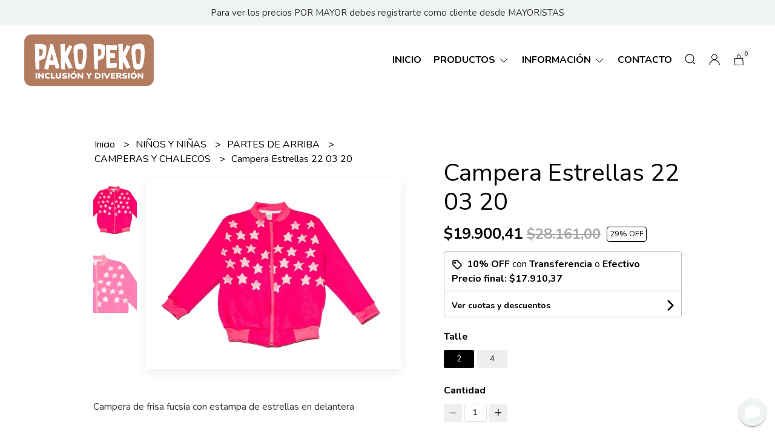

--- FILE ---
content_type: text/html; charset=UTF-8
request_url: https://pakopeko.com.ar/ninos-y-ninas/partes-de-arriba/camperas/campera-estrellas-22-03-20
body_size: 23661
content:
<!DOCTYPE html>
<html lang="es">
<head>
    <meta charset="UTF-8">
    <meta name="viewport" content="width=device-width,user-scalable=no,initial-scale=1.0,minimum-scale=1.0,maximum-scale=1.0" />
    <meta name="csrf-token" content="x181YZ2X7Cypho0gX90PgIMMmLN6bV7ct9BVyVRe">
    <meta http-equiv="X-UA-Compatible" content="ie=edge">
        <link rel="canonical" href="https://www.pakopeko.com.ar/ninos-y-ninas/partes-de-arriba/camperas-y-chalecos/campera-estrellas-22-03-20">
    <title>Campera Estrellas 22 03 20 - Pako Peko</title>
     
    <meta name="description" content="Campera de frisa fucsia con estampa de estrellas en delantera">
    <meta property="og:url" content="https://www.pakopeko.com.ar/ninos-y-ninas/partes-de-arriba/camperas-y-chalecos/campera-estrellas-22-03-20"/>
    <meta property="og:type" content="product"/> 
    <meta property="og:title" content="Campera Estrellas 22 03 20"/>
    <meta property="og:description" content="Campera de frisa fucsia con estampa de estrellas en delantera"/>
    <meta property="og:image" content="https://d22fxaf9t8d39k.cloudfront.net/c94c310b703a65c3c470affa238184901bf5b76b63faaac621fb836c3a51387b68929.jpeg"/>
            <meta property="product:original_price:amount" content="28161"/>
        <meta property="product:original_price:currency" content="ARS"/> 
                <meta property="product:price:amount" content="19900.41"/> 
        <meta property="og:price:amount" content="19900.41"/> 
        <meta property="product:price:currency" content="ARS"/>
        <link rel="stylesheet" href="https://cdn.jsdelivr.net/npm/uikit@3.5.10/dist/css/uikit.min.css" />
    <link rel="stylesheet" href="https://d2gsyhqn7794lh.cloudfront.net/all.min.css" />
    <link rel="stylesheet" href="https://fonts.googleapis.com/css2?family=Nunito:wght@300;400;700&display=swap">
    <link rel="shortcut icon" href="https://d22fxaf9t8d39k.cloudfront.net/3e100b9b49bc5a3239d6bda08f9cc7b7f25c24d4e3f77ecccc49db8859634cdd68929.png" />
    <style type="text/css">
        .uk-h1, .uk-h2, .uk-h3, .uk-h4, .uk-h5, .uk-h6, .uk-heading-2xlarge, .uk-heading-large, .uk-heading-medium, .uk-heading-small, .uk-heading-xlarge, .uk-button , h1, h2, h3, h4, h5, h6 {
            font-family: 'Nunito', sans-serif;
        }
        html, body, p, span, .field__label, .field__input, .field__textarea, .field__select {
            font-family: 'Nunito', sans-serif;
        }
        .background--primary, .background--primary-hover:hover {
            background-color: #f0f4f1;
        }
        .text--primary, .text--primary-hover:hover, body {
            color: #000000 !important;
        }
        .contrast_text--primary, .contrast_text--primary-hover:hover {
            color: #333333;
        }
        .checkbox__check:checked::before {
            border: solid #f0f4f1;
        }
        .checkbox__check:checked, .checkbox__check:checked:focus {
            border: 1px solid #f0f4f1;
        }
        .checkbox__check:checked+.checkout__label-text {
            color: #f0f4f1;
        }
        .border--primary {
            border: solid #000000;
        }
        .desktop-list__hover, .uk-section-block__title > span {
            background-image: linear-gradient(to bottom,transparent 0 65%, #f0f4f1 65% 100%);
        }
        .products-feed__categories-list::-webkit-scrollbar-thumb, .uk-navbar-dropdown >.desktop-list__menu::-webkit-scrollbar-thumb {
            background: #f0f4f1;
        }
        .border-radius {
            border-radius: 3px;
        }
        .border-radius-2x {
            border-radius: 6px;
        }
        .field__input.border-radius, .field__select.border-radius, .field__textarea.border-radius {
            border-radius: 3px;
        }
        .field__input.border-radius--plain, .field__select.border-radius--plain, .field__textarea.border-radius--plain {
            border-radius: 3px;
        }
        .field__input.border-radius.field__input--right-button {
            border-top-right-radius: 0px;
            border-bottom-right-radius: 0px;
        }
    </style>
    <link rel="stylesheet" href="https://d2op8dwcequzql.cloudfront.net/assets/1.35.0/templates/eris/css/style.css" />
                <script async src="https://www.googletagmanager.com/gtag/js?id=UA-228751695-1">
        </script>
        <script>
            window.dataLayer = window.dataLayer || [];
            function gtag() {
                dataLayer.push(arguments);
            }
            gtag('js', new Date());
            gtag('config', "UA-228751695-1");
        </script>
                <script>!function(f,b,e,v,n,t,s){if(f.fbq)return;n=f.fbq=function(){n.callMethod?n.callMethod.apply(n,arguments):n.queue.push(arguments)};if(!f._fbq)f._fbq=n;n.push=n;n.loaded=!0;n.version='2.0';n.queue=[];t=b.createElement(e);t.async=!0;t.src=v;s=b.getElementsByTagName(e)[0];s.parentNode.insertBefore(t,s)}(window,document,'script','https://connect.facebook.net/en_US/fbevents.js'); fbq('init', '4866726003418444'); fbq('track', 'PageView');</script><noscript> <img height="1" width="1" src="https://www.facebook.com/tr?id=4866726003418444&ev=PageView&noscript=1"/></noscript>
                <script>
  window.dataLayer = window.dataLayer || [];
  function gtag(){dataLayer.push(arguments);}
  gtag('js', new Date());

  gtag('config', 'AW-10870387245');
</script>
<script>

    window.addEventListener('DOMContentLoaded', function(){

if(window.location.href.includes('order_status')){

    gtag('event', 'conversion', {
      'send_to': 'AW-10870387245/YRR5CKD--bsDEK3ks78o',
      'value': document.querySelector("#order > div > div.uk-flex-center.uk-grid-match.uk-grid > div.uk-width-1-3\\@m.uk-width-1-1.uk-visible\\@m > div > ul > li:nth-child(6) > p.checkout__detail-resume-price.checkout__detail-resume-price--bigger").textContent.replace(/\D/g,'') / 100,
      'currency': 'ARS',
      'transaction_id': document.querySelector("#order > div > div.uk-flex-center.uk-grid-match.uk-grid > div.uk-width-2-3\\@m.uk-width-1-1.uk-first-column > div > div > div.checkout__order-container > div > div:nth-child(1) > div > div > div.uk-width-expand > p").innerText.replace('Tu orden #','').replace(' fue procesada.','')
  });
            }
    })
</script>
<script>
                
    window.addEventListener('DOMContentLoaded', function(){
document.querySelector('#add_to_cart-btn').addEventListener('click', function(){
    console.log('conversion add to cart')
    gtag('event', 'conversion', {'send_to': 'AW-10870387245/p3FUCPzn3cQDEK3ks78o'});
})
})
</script>
<script>
                
    window.addEventListener('DOMContentLoaded', function(){
    document.addEventListener('click', function(e){
        if (e.target.closest('a[href*="wa.me"]')) {
            console.log('Whatsapp conversion');
            gtag('event', 'conversion', {'send_to': 'AW-10870387245/ucwzCMLw4MQDEK3ks78o'});
        }
    });
    })
</script>

<script>(function(w,d,s,l,i){w[l]=w[l]||[];w[l].push({'gtm.start':
new Date().getTime(),event:'gtm.js'});var f=d.getElementsByTagName(s)[0],
j=d.createElement(s),dl=l!='dataLayer'?'&l='+l:'';j.async=true;j.src=
'https://www.googletagmanager.com/gtm.js?id='+i+dl;f.parentNode.insertBefore(j,f);
})(window,document,'script','dataLayer','GTM-TRQJL7Z');</script><script>
  window.dataLayer = window.dataLayer || [];
  function gtag(){dataLayer.push(arguments);}
  gtag('js', new Date());

  gtag('config', 'AW-10870387245');
</script>
    </head>

<body>

    
    <div id="mobile-menu-sidenav" class="mobile-menu-sidenav" uk-offcanvas="overlay: true; flip: true; mode: slide">
    <div class="mobile-menu-sidenav__offcanvas-bar uk-offcanvas-bar uk-offcanvas-bar--desktop-full uk-offcanvas-bar--mobile-full text--primary">
        <button class="mobile-menu-sidenav__offcanvas-close uk-offcanvas-close text--primary" type="button" uk-close></button>
        <div class="mobile-menu-sidenav__menu">
                <ul class="mobile-menu-sidenav__list uk-nav-default uk-nav-parent-icon" uk-nav>
                    <li class="mobile-menu-sidenav__list-item">
                        <a href="https://pakopeko.com.ar" class="mobile-menu-sidenav__item-link">Inicio</a>
                    </li>
                    <li class="mobile-menu-sidenav__list-item uk-parent">
                        <a href="/productos" class="mobile-menu-sidenav__item-link">Productos</a>
                                                    <ul class="mobile-menu-sidenav__sublist uk-nav-default uk-nav-sub uk-nav-parent-icon" uk-nav>
                <li class="mobile-menu-sidenav__list-item">
            <a href="https://pakopeko.com.ar/productos" class="mobile-menu-sidenav__item-link">
                Ver todo en Productos
            </a>
        </li>
                                            <li class="mobile-menu-sidenav__item-link uk-parent">
                    <a href="#" class="mobile-menu-sidenav__item-link">
                        BEBES
                    </a>
                    <ul class="mobile-menu-sidenav__sublist uk-nav-default uk-nav-sub uk-nav-parent-icon" uk-nav>
            <li class="mobile-menu-sidenav__list-item">
            <a href="https://pakopeko.com.ar/bebes" class="mobile-menu-sidenav__item-link">
                Ver todo en BEBES
            </a>
        </li>
                                                            <li class="mobile-menu-sidenav__item-link uk-parent">
                    <a href="#" class="mobile-menu-sidenav__item-link">
                        PARTES DE ARRIBA
                    </a>
                    <ul class="mobile-menu-sidenav__sublist uk-nav-default uk-nav-sub uk-nav-parent-icon" uk-nav>
            <li class="mobile-menu-sidenav__list-item">
            <a href="https://pakopeko.com.ar/bebes/partes-de-arriba" class="mobile-menu-sidenav__item-link">
                Ver todo en PARTES DE ARRIBA
            </a>
        </li>
                                                                        <li class="mobile-menu-sidenav__item-link uk-parent">
                    <a href="#" class="mobile-menu-sidenav__item-link">
                        REMERAS
                    </a>
                    <ul class="mobile-menu-sidenav__sublist uk-nav-default uk-nav-sub uk-nav-parent-icon" uk-nav>
            <li class="mobile-menu-sidenav__list-item">
            <a href="https://pakopeko.com.ar/bebes/partes-de-arriba/remeras" class="mobile-menu-sidenav__item-link">
                Ver todo en REMERAS
            </a>
        </li>
                                                                                    <li class="mobile-menu-sidenav__list-item">
                    <a href="https://pakopeko.com.ar/bebes/partes-de-arriba/remeras/remeras-manga-larga" class="mobile-menu-sidenav__item-link">
                        REMERAS MANGA LARGA
                    </a>
                </li>
                                                            <li class="mobile-menu-sidenav__list-item">
                    <a href="https://pakopeko.com.ar/bebes/partes-de-arriba/remeras/remeras-m-corta-y-musculosas" class="mobile-menu-sidenav__item-link">
                        REMERAS M CORTA Y MUSCULOSAS
                    </a>
                </li>
                                                                                                                                                                                                                                                                                                                                                                                                                                                                                                                                                                                                </ul>                </li>
                                                                                    <li class="mobile-menu-sidenav__list-item">
                    <a href="https://pakopeko.com.ar/bebes/partes-de-arriba/chombas-y-camisas" class="mobile-menu-sidenav__item-link">
                        CHOMBAS Y CAMISAS
                    </a>
                </li>
                                                            <li class="mobile-menu-sidenav__list-item">
                    <a href="https://pakopeko.com.ar/bebes/partes-de-arriba/bodys" class="mobile-menu-sidenav__item-link">
                        BODYS
                    </a>
                </li>
                                                            <li class="mobile-menu-sidenav__list-item">
                    <a href="https://pakopeko.com.ar/bebes/partes-de-arriba/camperas-y-chalecos" class="mobile-menu-sidenav__item-link">
                        CAMPERAS Y CHALECOS
                    </a>
                </li>
                                                            <li class="mobile-menu-sidenav__list-item">
                    <a href="https://pakopeko.com.ar/bebes/partes-de-arriba/buzos" class="mobile-menu-sidenav__item-link">
                        BUZOS
                    </a>
                </li>
                                                                                                                                                                                                                                                                                                                                                                                                                                                                                                                                                </ul>                </li>
                                                                                                                                                <li class="mobile-menu-sidenav__item-link uk-parent">
                    <a href="#" class="mobile-menu-sidenav__item-link">
                        PARTES DE ABAJO
                    </a>
                    <ul class="mobile-menu-sidenav__sublist uk-nav-default uk-nav-sub uk-nav-parent-icon" uk-nav>
            <li class="mobile-menu-sidenav__list-item">
            <a href="https://pakopeko.com.ar/bebes/partes-de-abajo" class="mobile-menu-sidenav__item-link">
                Ver todo en PARTES DE ABAJO
            </a>
        </li>
                                                                                                                                                                        <li class="mobile-menu-sidenav__list-item">
                    <a href="https://pakopeko.com.ar/bebes/partes-de-abajo/pantalones" class="mobile-menu-sidenav__item-link">
                        PANTALONES
                    </a>
                </li>
                                                            <li class="mobile-menu-sidenav__list-item">
                    <a href="https://pakopeko.com.ar/bebes/partes-de-abajo/calzas" class="mobile-menu-sidenav__item-link">
                        CALZAS
                    </a>
                </li>
                                                            <li class="mobile-menu-sidenav__list-item">
                    <a href="https://pakopeko.com.ar/bebes/partes-de-abajo/shorts" class="mobile-menu-sidenav__item-link">
                        SHORTS
                    </a>
                </li>
                                                            <li class="mobile-menu-sidenav__list-item">
                    <a href="https://pakopeko.com.ar/bebes/partes-de-abajo/ranitas" class="mobile-menu-sidenav__item-link">
                        RANITAS
                    </a>
                </li>
                                                                                                                                                                                                                                                                                                                                                                                                                                                                                    </ul>                </li>
                                                                                                            <li class="mobile-menu-sidenav__list-item">
                    <a href="https://pakopeko.com.ar/bebes/jardineros-y-vestidos" class="mobile-menu-sidenav__item-link">
                        JARDINEROS Y VESTIDOS
                    </a>
                </li>
                                                            <li class="mobile-menu-sidenav__list-item">
                    <a href="https://pakopeko.com.ar/bebes/ositos-y-enteritos" class="mobile-menu-sidenav__item-link">
                        OSITOS Y ENTERITOS
                    </a>
                </li>
                                                            <li class="mobile-menu-sidenav__list-item">
                    <a href="https://pakopeko.com.ar/bebes/trajes-de-bano" class="mobile-menu-sidenav__item-link">
                        TRAJES DE BAÑO
                    </a>
                </li>
                                                                                                                                                                                                                                                                                                                                                                                                                                                </ul>                </li>
                                                                                                                                                                                                                                                            <li class="mobile-menu-sidenav__item-link uk-parent">
                    <a href="#" class="mobile-menu-sidenav__item-link">
                        NIÑOS Y NIÑAS
                    </a>
                    <ul class="mobile-menu-sidenav__sublist uk-nav-default uk-nav-sub uk-nav-parent-icon" uk-nav>
            <li class="mobile-menu-sidenav__list-item">
            <a href="https://pakopeko.com.ar/ninos-y-ninas" class="mobile-menu-sidenav__item-link">
                Ver todo en NIÑOS Y NIÑAS
            </a>
        </li>
                                                                                                                                                                                                                                                                        <li class="mobile-menu-sidenav__item-link uk-parent">
                    <a href="#" class="mobile-menu-sidenav__item-link">
                        PARTES DE ARRIBA
                    </a>
                    <ul class="mobile-menu-sidenav__sublist uk-nav-default uk-nav-sub uk-nav-parent-icon" uk-nav>
            <li class="mobile-menu-sidenav__list-item">
            <a href="https://pakopeko.com.ar/ninos-y-ninas/partes-de-arriba" class="mobile-menu-sidenav__item-link">
                Ver todo en PARTES DE ARRIBA
            </a>
        </li>
                                                                                                                                                                                                                                                                                    <li class="mobile-menu-sidenav__item-link uk-parent">
                    <a href="#" class="mobile-menu-sidenav__item-link">
                        REMERAS
                    </a>
                    <ul class="mobile-menu-sidenav__sublist uk-nav-default uk-nav-sub uk-nav-parent-icon" uk-nav>
            <li class="mobile-menu-sidenav__list-item">
            <a href="https://pakopeko.com.ar/ninos-y-ninas/partes-de-arriba/remeras" class="mobile-menu-sidenav__item-link">
                Ver todo en REMERAS
            </a>
        </li>
                                                                                                                                                                                                                                                                                                <li class="mobile-menu-sidenav__list-item">
                    <a href="https://pakopeko.com.ar/ninos-y-ninas/partes-de-arriba/remeras/manga-corta-y-musculosas" class="mobile-menu-sidenav__item-link">
                        MANGA CORTA Y MUSCULOSAS
                    </a>
                </li>
                                                            <li class="mobile-menu-sidenav__list-item">
                    <a href="https://pakopeko.com.ar/ninos-y-ninas/partes-de-arriba/remeras/manga-larga" class="mobile-menu-sidenav__item-link">
                        MANGA LARGA
                    </a>
                </li>
                                                                                                                                                                                                                                                                                                                                                                                    </ul>                </li>
                                                                                    <li class="mobile-menu-sidenav__list-item">
                    <a href="https://pakopeko.com.ar/ninos-y-ninas/partes-de-arriba/blusas-y-camisas" class="mobile-menu-sidenav__item-link">
                        BLUSAS Y CAMISAS
                    </a>
                </li>
                                                            <li class="mobile-menu-sidenav__list-item">
                    <a href="https://pakopeko.com.ar/ninos-y-ninas/partes-de-arriba/camperas-y-chalecos" class="mobile-menu-sidenav__item-link">
                        CAMPERAS Y CHALECOS
                    </a>
                </li>
                                                            <li class="mobile-menu-sidenav__list-item">
                    <a href="https://pakopeko.com.ar/ninos-y-ninas/partes-de-arriba/buzos" class="mobile-menu-sidenav__item-link">
                        BUZOS
                    </a>
                </li>
                                                                                                                                                                                                                                                                                                                                                </ul>                </li>
                                                                                                                                    <li class="mobile-menu-sidenav__item-link uk-parent">
                    <a href="#" class="mobile-menu-sidenav__item-link">
                        PARTES DE ABAJO
                    </a>
                    <ul class="mobile-menu-sidenav__sublist uk-nav-default uk-nav-sub uk-nav-parent-icon" uk-nav>
            <li class="mobile-menu-sidenav__list-item">
            <a href="https://pakopeko.com.ar/ninos-y-ninas/partes-de-abajo" class="mobile-menu-sidenav__item-link">
                Ver todo en PARTES DE ABAJO
            </a>
        </li>
                                                                                                                                                                                                                                                                                                                                                                        <li class="mobile-menu-sidenav__list-item">
                    <a href="https://pakopeko.com.ar/ninos-y-ninas/partes-de-abajo/calzas" class="mobile-menu-sidenav__item-link">
                        CALZAS
                    </a>
                </li>
                                                            <li class="mobile-menu-sidenav__list-item">
                    <a href="https://pakopeko.com.ar/ninos-y-ninas/partes-de-abajo/pantalones" class="mobile-menu-sidenav__item-link">
                        PANTALONES
                    </a>
                </li>
                                                            <li class="mobile-menu-sidenav__list-item">
                    <a href="https://pakopeko.com.ar/ninos-y-ninas/partes-de-abajo/shorts-bikers-polleras" class="mobile-menu-sidenav__item-link">
                        SHORTS-BIKERS-POLLERAS
                    </a>
                </li>
                                                                                                                                                                                                                                                                                                </ul>                </li>
                                                                                                <li class="mobile-menu-sidenav__list-item">
                    <a href="https://pakopeko.com.ar/ninos-y-ninas/jardineros-y-vestidos" class="mobile-menu-sidenav__item-link">
                        JARDINEROS Y VESTIDOS
                    </a>
                </li>
                                                            <li class="mobile-menu-sidenav__list-item">
                    <a href="https://pakopeko.com.ar/ninos-y-ninas/trajes-de-bano" class="mobile-menu-sidenav__item-link">
                        TRAJES DE BAÑO
                    </a>
                </li>
                                                                                                                                                                                                                                                                        </ul>                </li>
                                                                                                                                                                                                                        <li class="mobile-menu-sidenav__item-link uk-parent">
                    <a href="#" class="mobile-menu-sidenav__item-link">
                        TEENS
                    </a>
                    <ul class="mobile-menu-sidenav__sublist uk-nav-default uk-nav-sub uk-nav-parent-icon" uk-nav>
            <li class="mobile-menu-sidenav__list-item">
            <a href="https://pakopeko.com.ar/teens" class="mobile-menu-sidenav__item-link">
                Ver todo en TEENS
            </a>
        </li>
                                                                                                                                                                                                                                                                                                                                                                                                                                                <li class="mobile-menu-sidenav__item-link uk-parent">
                    <a href="#" class="mobile-menu-sidenav__item-link">
                        PARTES DE ARRIBA
                    </a>
                    <ul class="mobile-menu-sidenav__sublist uk-nav-default uk-nav-sub uk-nav-parent-icon" uk-nav>
            <li class="mobile-menu-sidenav__list-item">
            <a href="https://pakopeko.com.ar/teens/partes-de-arriba" class="mobile-menu-sidenav__item-link">
                Ver todo en PARTES DE ARRIBA
            </a>
        </li>
                                                                                                                                                                                                                                                                                                                                                                                                                                                            <li class="mobile-menu-sidenav__list-item">
                    <a href="https://pakopeko.com.ar/teens/partes-de-arriba/remeras" class="mobile-menu-sidenav__item-link">
                        REMERAS
                    </a>
                </li>
                                                            <li class="mobile-menu-sidenav__list-item">
                    <a href="https://pakopeko.com.ar/teens/partes-de-arriba/camisas-chombas-blusas" class="mobile-menu-sidenav__item-link">
                        CAMISAS CHOMBAS BLUSAS
                    </a>
                </li>
                                                            <li class="mobile-menu-sidenav__list-item">
                    <a href="https://pakopeko.com.ar/teens/partes-de-arriba/camperas-y-chalecos" class="mobile-menu-sidenav__item-link">
                        CAMPERAS Y CHALECOS
                    </a>
                </li>
                                                            <li class="mobile-menu-sidenav__list-item">
                    <a href="https://pakopeko.com.ar/teens/partes-de-arriba/buzos" class="mobile-menu-sidenav__item-link">
                        BUZOS
                    </a>
                </li>
                                                                                                                                                                                                </ul>                </li>
                                                                                                            <li class="mobile-menu-sidenav__item-link uk-parent">
                    <a href="#" class="mobile-menu-sidenav__item-link">
                        PARTES DE ABAJO
                    </a>
                    <ul class="mobile-menu-sidenav__sublist uk-nav-default uk-nav-sub uk-nav-parent-icon" uk-nav>
            <li class="mobile-menu-sidenav__list-item">
            <a href="https://pakopeko.com.ar/teens/partes-de-abajo" class="mobile-menu-sidenav__item-link">
                Ver todo en PARTES DE ABAJO
            </a>
        </li>
                                                                                                                                                                                                                                                                                                                                                                                                                                                                                                                        <li class="mobile-menu-sidenav__list-item">
                    <a href="https://pakopeko.com.ar/teens/partes-de-abajo/pantalones" class="mobile-menu-sidenav__item-link">
                        PANTALONES
                    </a>
                </li>
                                                            <li class="mobile-menu-sidenav__list-item">
                    <a href="https://pakopeko.com.ar/teens/partes-de-abajo/calzas" class="mobile-menu-sidenav__item-link">
                        CALZAS
                    </a>
                </li>
                                                            <li class="mobile-menu-sidenav__list-item">
                    <a href="https://pakopeko.com.ar/teens/partes-de-abajo/shorts" class="mobile-menu-sidenav__item-link">
                        SHORTS
                    </a>
                </li>
                                                                                                                                                </ul>                </li>
                                                                                                <li class="mobile-menu-sidenav__list-item">
                    <a href="https://pakopeko.com.ar/teens/vestidos-y-jardineros" class="mobile-menu-sidenav__item-link">
                        VESTIDOS Y JARDINEROS
                    </a>
                </li>
                                                            <li class="mobile-menu-sidenav__list-item">
                    <a href="https://pakopeko.com.ar/teens/trajes-de-bano" class="mobile-menu-sidenav__item-link">
                        TRAJES DE BAÑO
                    </a>
                </li>
                                                                                                                        </ul>                </li>
                                                                                                                                                                                                <li class="mobile-menu-sidenav__list-item">
                    <a href="https://pakopeko.com.ar/colegial" class="mobile-menu-sidenav__item-link">
                        COLEGIAL
                    </a>
                </li>
                                                            <li class="mobile-menu-sidenav__item-link uk-parent">
                    <a href="#" class="mobile-menu-sidenav__item-link">
                        PACKS
                    </a>
                    <ul class="mobile-menu-sidenav__sublist uk-nav-default uk-nav-sub uk-nav-parent-icon" uk-nav>
            <li class="mobile-menu-sidenav__list-item">
            <a href="https://pakopeko.com.ar/packs" class="mobile-menu-sidenav__item-link">
                Ver todo en PACKS
            </a>
        </li>
                                                                                                                                                                                                                                                                                                                                                                                                                                                                                                                                                                                                            <li class="mobile-menu-sidenav__list-item">
                    <a href="https://pakopeko.com.ar/packs/packs-verano" class="mobile-menu-sidenav__item-link">
                        PACKS VERANO
                    </a>
                </li>
                                                            <li class="mobile-menu-sidenav__list-item">
                    <a href="https://pakopeko.com.ar/packs/packs-media-estacion" class="mobile-menu-sidenav__item-link">
                        PACKS MEDIA ESTACIÓN
                    </a>
                </li>
                                                            <li class="mobile-menu-sidenav__list-item">
                    <a href="https://pakopeko.com.ar/packs/packs-invierno" class="mobile-menu-sidenav__item-link">
                        PACKS INVIERNO
                    </a>
                </li>
                                                            </ul>                </li>
                                                                                                <li class="mobile-menu-sidenav__list-item">
                    <a href="https://pakopeko.com.ar/accesorios-y-equipamiento" class="mobile-menu-sidenav__item-link">
                        ACCESORIOS Y EQUIPAMIENTO
                    </a>
                </li>
                                                            <li class="mobile-menu-sidenav__list-item">
                    <a href="https://pakopeko.com.ar/liquidacion" class="mobile-menu-sidenav__item-link">
                        LIQUIDACIÓN
                    </a>
                </li>
                                                            <li class="mobile-menu-sidenav__list-item">
                    <a href="https://pakopeko.com.ar/outlet" class="mobile-menu-sidenav__item-link">
                        OUTLET
                    </a>
                </li>
                        </ul>                                            </li>
                                            <li class="mobile-menu-sidenav__list-item uk-parent">
                            <a href="#" class="mobile-menu-sidenav__item-link">Información</a>
                            <ul class="uk-nav-sub uk-nav-parent-icon">
                                                                                                            <li class="mobile-menu-sidenav__list-item">
                                            <a href="https://pakopeko.com.ar/quienes-somos" class="mobile-menu-sidenav__item-link">QUIÉNES SOMOS?</a>
                                        </li>
                                                                                                                                                <li class="mobile-menu-sidenav__list-item">
                                            <a href="https://pakopeko.com.ar/tabla-de-talles" class="mobile-menu-sidenav__item-link">TABLA DE TALLES</a>
                                        </li>
                                                                                                                                                <li class="mobile-menu-sidenav__list-item">
                                            <a href="https://pakopeko.com.ar/como-comprar" class="mobile-menu-sidenav__item-link">Cómo comprar?</a>
                                        </li>
                                                                                                                                                <li class="mobile-menu-sidenav__list-item">
                                            <a href="https://pakopeko.com.ar/contacto" class="mobile-menu-sidenav__item-link">CONTACTO</a>
                                        </li>
                                                                                                </ul>
                        </li>
                                                                                    <li class="mobile-menu-sidenav__list-item">
                            <a href="#wholesaler-modal" class="mobile-menu-sidenav__item-link" uk-toggle>Mayoristas</a>
                        </li>
                                                                <li class="mobile-menu-sidenav__list-item">
                            <a href="#contact-modal" class="mobile-menu-sidenav__item-link" uk-toggle>Contacto</a>
                        </li>
                                        <li class="mobile-menu-sidenav__list-item--divider"></li>
                </ul>
                <ul class="mobile-menu-sidenav__list-buttons mobile-menu-sidenav__list uk-nav-default uk-nav-parent-icon" uk-nav>
                                            <li>
                            <a href="#login-modal" class="mobile-menu-sidenav__item-link" uk-toggle>
                                <button type="button" id="login-mobile-btn" class="button button--full background--primary background--primary-hover contrast_text--primary contrast_text--primary-hover uk-button uk-button-input border-radius"  data-label="Iniciar sesión" data-spinner-ratio="0.75" >
     
        Iniciar sesión
    </button>                            </a>
                        </li>
                        <li>
                            <a href="#register-modal" class="mobile-menu-sidenav__item-link mobile-menu-sidenav__item-link--button" uk-toggle>Crear cuenta</a>
                        </li>
                                    </ul>
            </div>
    </div>
</div>    

    
            <div class="header-announcement background--primary">
            <p class="header-announcement__text contrast_text--primary">
                                    Para ver los precios POR MAYOR debes registrarte como cliente desde MAYORISTAS
                            </p>
        </div>
        

    
    <div class="header-menu">
        <div class="uk-container">
            
            <nav class="header-menu__desktop uk-flex uk-flex-middle uk-flex-between uk-visible@m">
                
                <div class="header-logo header__left nav-overlay uk-flex uk-flex-middle">
                                            <a href="https://pakopeko.com.ar" class="header-logo__link">
                            <img src="https://d22fxaf9t8d39k.cloudfront.net/064d19a1dfb6dbbf7a8bc5bb113135600501b065e06e82ee0ab5ce80b34282ec68929.png" class="header-logo__image" alt="Logo" />
                        </a>
                                    </div>
                

                
                <ul class="header-menu__desktop-list nav-overlay uk-flex uk-flex-middle">
                    <li class="desktop-list__item text--primary">
                        <a href="https://pakopeko.com.ar" class="desktop-list__link desktop-list__hover">
                            Inicio
                        </a>
                    </li>
                    <li class="desktop-list__item text--primary">
                        <a href="#" class="desktop-list__link desktop-list__hover">
                            Productos
                            <span class="desktop-list__down-icon text--primary" uk-icon="icon: chevron-down"></span>
                        </a>
                                                <div class="header-menu__desktop-list__container-list uk-navbar-dropdown uk-navbar-dropdown-width-4" uk-dropdown="pos: bottom-left; boundary: !.header-menu__desktop-list; boundary-align: true">
                                <a href="https://pakopeko.com.ar/productos" class="desktop-list__hover">
                                    <div class="uk-flex uk-flex-middle">
                                        <p class="desktop-list__title desktop-list__hover text--primary">Productos</p> <b class="desktop-list__text">(Ver todo)</b>
                                    </div>
                                </a>
                                <hr>
                                <div class="desktop-list__menu uk-navbar-dropdown-grid uk-child-width-1-4" uk-grid>
                                    <ul class="uk-nav uk-navbar-dropdown-nav">
                <li class="text--primary">
                    <a href="https://pakopeko.com.ar/bebes" class="desktop-list-link__text desktop-list-link__text--bold text--primary">
                        BEBES
                    </a>
                    <ul class="uk-nav uk-navbar-dropdown-nav">
                <li class="text--primary">
                    <a href="https://pakopeko.com.ar/bebes/partes-de-arriba" class="desktop-list-link__text desktop-list-link__default">
                        PARTES DE ARRIBA
                    </a>
                    <ul class="uk-nav uk-navbar-dropdown-nav">
                <li class="text--primary">
                    <a href="https://pakopeko.com.ar/bebes/partes-de-arriba/remeras" class="desktop-list-link__text desktop-list-link__default">
                        REMERAS
                    </a>
                    <ul class="uk-nav uk-navbar-dropdown-nav">        
                <li class="desktop-list__subitem text--primary">
                    <a href="https://pakopeko.com.ar/bebes/partes-de-arriba/remeras/remeras-manga-larga" class="desktop-list-link__text desktop-list-link__default">
                        REMERAS MANGA LARGA
                    </a>
                </li>
            </ul>
           
                            <ul class="uk-nav uk-navbar-dropdown-nav">        
                <li class="desktop-list__subitem text--primary">
                    <a href="https://pakopeko.com.ar/bebes/partes-de-arriba/remeras/remeras-m-corta-y-musculosas" class="desktop-list-link__text desktop-list-link__default">
                        REMERAS M CORTA Y MUSCULOSAS
                    </a>
                </li>
            </ul>
           
                                                                                                                                                                                            






                </li>
            </ul>
           
                                    <ul class="uk-nav uk-navbar-dropdown-nav">        
                <li class="desktop-list__subitem text--primary">
                    <a href="https://pakopeko.com.ar/bebes/partes-de-arriba/chombas-y-camisas" class="desktop-list-link__text desktop-list-link__default">
                        CHOMBAS Y CAMISAS
                    </a>
                </li>
            </ul>
           
                            <ul class="uk-nav uk-navbar-dropdown-nav">        
                <li class="desktop-list__subitem text--primary">
                    <a href="https://pakopeko.com.ar/bebes/partes-de-arriba/bodys" class="desktop-list-link__text desktop-list-link__default">
                        BODYS
                    </a>
                </li>
            </ul>
           
                            <ul class="uk-nav uk-navbar-dropdown-nav">        
                <li class="desktop-list__subitem text--primary">
                    <a href="https://pakopeko.com.ar/bebes/partes-de-arriba/camperas-y-chalecos" class="desktop-list-link__text desktop-list-link__default">
                        CAMPERAS Y CHALECOS
                    </a>
                </li>
            </ul>
           
                            <ul class="uk-nav uk-navbar-dropdown-nav">        
                <li class="desktop-list__subitem text--primary">
                    <a href="https://pakopeko.com.ar/bebes/partes-de-arriba/buzos" class="desktop-list-link__text desktop-list-link__default">
                        BUZOS
                    </a>
                </li>
            </ul>
           
                                                                                                                                                                            






                </li>
            </ul>
           
                                                        <ul class="uk-nav uk-navbar-dropdown-nav">
                <li class="text--primary">
                    <a href="https://pakopeko.com.ar/bebes/partes-de-abajo" class="desktop-list-link__text desktop-list-link__default">
                        PARTES DE ABAJO
                    </a>
                    <ul class="uk-nav uk-navbar-dropdown-nav">        
                <li class="desktop-list__subitem text--primary">
                    <a href="https://pakopeko.com.ar/bebes/partes-de-abajo/pantalones" class="desktop-list-link__text desktop-list-link__default">
                        PANTALONES
                    </a>
                </li>
            </ul>
           
                            <ul class="uk-nav uk-navbar-dropdown-nav">        
                <li class="desktop-list__subitem text--primary">
                    <a href="https://pakopeko.com.ar/bebes/partes-de-abajo/calzas" class="desktop-list-link__text desktop-list-link__default">
                        CALZAS
                    </a>
                </li>
            </ul>
           
                            <ul class="uk-nav uk-navbar-dropdown-nav">        
                <li class="desktop-list__subitem text--primary">
                    <a href="https://pakopeko.com.ar/bebes/partes-de-abajo/shorts" class="desktop-list-link__text desktop-list-link__default">
                        SHORTS
                    </a>
                </li>
            </ul>
           
                            <ul class="uk-nav uk-navbar-dropdown-nav">        
                <li class="desktop-list__subitem text--primary">
                    <a href="https://pakopeko.com.ar/bebes/partes-de-abajo/ranitas" class="desktop-list-link__text desktop-list-link__default">
                        RANITAS
                    </a>
                </li>
            </ul>
           
                                                                                                                                                        






                </li>
            </ul>
           
                                            <ul class="uk-nav uk-navbar-dropdown-nav">        
                <li class="desktop-list__subitem text--primary">
                    <a href="https://pakopeko.com.ar/bebes/jardineros-y-vestidos" class="desktop-list-link__text desktop-list-link__default">
                        JARDINEROS Y VESTIDOS
                    </a>
                </li>
            </ul>
           
                            <ul class="uk-nav uk-navbar-dropdown-nav">        
                <li class="desktop-list__subitem text--primary">
                    <a href="https://pakopeko.com.ar/bebes/ositos-y-enteritos" class="desktop-list-link__text desktop-list-link__default">
                        OSITOS Y ENTERITOS
                    </a>
                </li>
            </ul>
           
                            <ul class="uk-nav uk-navbar-dropdown-nav">        
                <li class="desktop-list__subitem text--primary">
                    <a href="https://pakopeko.com.ar/bebes/trajes-de-bano" class="desktop-list-link__text desktop-list-link__default">
                        TRAJES DE BAÑO
                    </a>
                </li>
            </ul>
           
                                                                                                                                            






                </li>
            </ul>
           
                                                                                            <ul class="uk-nav uk-navbar-dropdown-nav">
                <li class="text--primary">
                    <a href="https://pakopeko.com.ar/ninos-y-ninas" class="desktop-list-link__text desktop-list-link__text--bold text--primary">
                        NIÑOS Y NIÑAS
                    </a>
                    <ul class="uk-nav uk-navbar-dropdown-nav">
                <li class="text--primary">
                    <a href="https://pakopeko.com.ar/ninos-y-ninas/partes-de-arriba" class="desktop-list-link__text desktop-list-link__default">
                        PARTES DE ARRIBA
                    </a>
                    <ul class="uk-nav uk-navbar-dropdown-nav">
                <li class="text--primary">
                    <a href="https://pakopeko.com.ar/ninos-y-ninas/partes-de-arriba/remeras" class="desktop-list-link__text desktop-list-link__default">
                        REMERAS
                    </a>
                    <ul class="uk-nav uk-navbar-dropdown-nav">        
                <li class="desktop-list__subitem text--primary">
                    <a href="https://pakopeko.com.ar/ninos-y-ninas/partes-de-arriba/remeras/manga-corta-y-musculosas" class="desktop-list-link__text desktop-list-link__default">
                        MANGA CORTA Y MUSCULOSAS
                    </a>
                </li>
            </ul>
           
                            <ul class="uk-nav uk-navbar-dropdown-nav">        
                <li class="desktop-list__subitem text--primary">
                    <a href="https://pakopeko.com.ar/ninos-y-ninas/partes-de-arriba/remeras/manga-larga" class="desktop-list-link__text desktop-list-link__default">
                        MANGA LARGA
                    </a>
                </li>
            </ul>
           
                                                                                                                        






                </li>
            </ul>
           
                                    <ul class="uk-nav uk-navbar-dropdown-nav">        
                <li class="desktop-list__subitem text--primary">
                    <a href="https://pakopeko.com.ar/ninos-y-ninas/partes-de-arriba/blusas-y-camisas" class="desktop-list-link__text desktop-list-link__default">
                        BLUSAS Y CAMISAS
                    </a>
                </li>
            </ul>
           
                            <ul class="uk-nav uk-navbar-dropdown-nav">        
                <li class="desktop-list__subitem text--primary">
                    <a href="https://pakopeko.com.ar/ninos-y-ninas/partes-de-arriba/camperas-y-chalecos" class="desktop-list-link__text desktop-list-link__default">
                        CAMPERAS Y CHALECOS
                    </a>
                </li>
            </ul>
           
                            <ul class="uk-nav uk-navbar-dropdown-nav">        
                <li class="desktop-list__subitem text--primary">
                    <a href="https://pakopeko.com.ar/ninos-y-ninas/partes-de-arriba/buzos" class="desktop-list-link__text desktop-list-link__default">
                        BUZOS
                    </a>
                </li>
            </ul>
           
                                                                                                            






                </li>
            </ul>
           
                                                    <ul class="uk-nav uk-navbar-dropdown-nav">
                <li class="text--primary">
                    <a href="https://pakopeko.com.ar/ninos-y-ninas/partes-de-abajo" class="desktop-list-link__text desktop-list-link__default">
                        PARTES DE ABAJO
                    </a>
                    <ul class="uk-nav uk-navbar-dropdown-nav">        
                <li class="desktop-list__subitem text--primary">
                    <a href="https://pakopeko.com.ar/ninos-y-ninas/partes-de-abajo/calzas" class="desktop-list-link__text desktop-list-link__default">
                        CALZAS
                    </a>
                </li>
            </ul>
           
                            <ul class="uk-nav uk-navbar-dropdown-nav">        
                <li class="desktop-list__subitem text--primary">
                    <a href="https://pakopeko.com.ar/ninos-y-ninas/partes-de-abajo/pantalones" class="desktop-list-link__text desktop-list-link__default">
                        PANTALONES
                    </a>
                </li>
            </ul>
           
                            <ul class="uk-nav uk-navbar-dropdown-nav">        
                <li class="desktop-list__subitem text--primary">
                    <a href="https://pakopeko.com.ar/ninos-y-ninas/partes-de-abajo/shorts-bikers-polleras" class="desktop-list-link__text desktop-list-link__default">
                        SHORTS-BIKERS-POLLERAS
                    </a>
                </li>
            </ul>
           
                                                                                            






                </li>
            </ul>
           
                                        <ul class="uk-nav uk-navbar-dropdown-nav">        
                <li class="desktop-list__subitem text--primary">
                    <a href="https://pakopeko.com.ar/ninos-y-ninas/jardineros-y-vestidos" class="desktop-list-link__text desktop-list-link__default">
                        JARDINEROS Y VESTIDOS
                    </a>
                </li>
            </ul>
           
                            <ul class="uk-nav uk-navbar-dropdown-nav">        
                <li class="desktop-list__subitem text--primary">
                    <a href="https://pakopeko.com.ar/ninos-y-ninas/trajes-de-bano" class="desktop-list-link__text desktop-list-link__default">
                        TRAJES DE BAÑO
                    </a>
                </li>
            </ul>
           
                                                                                    






                </li>
            </ul>
           
                                                                                <ul class="uk-nav uk-navbar-dropdown-nav">
                <li class="text--primary">
                    <a href="https://pakopeko.com.ar/teens" class="desktop-list-link__text desktop-list-link__text--bold text--primary">
                        TEENS
                    </a>
                    <ul class="uk-nav uk-navbar-dropdown-nav">
                <li class="text--primary">
                    <a href="https://pakopeko.com.ar/teens/partes-de-arriba" class="desktop-list-link__text desktop-list-link__default">
                        PARTES DE ARRIBA
                    </a>
                    <ul class="uk-nav uk-navbar-dropdown-nav">        
                <li class="desktop-list__subitem text--primary">
                    <a href="https://pakopeko.com.ar/teens/partes-de-arriba/remeras" class="desktop-list-link__text desktop-list-link__default">
                        REMERAS
                    </a>
                </li>
            </ul>
           
                            <ul class="uk-nav uk-navbar-dropdown-nav">        
                <li class="desktop-list__subitem text--primary">
                    <a href="https://pakopeko.com.ar/teens/partes-de-arriba/camisas-chombas-blusas" class="desktop-list-link__text desktop-list-link__default">
                        CAMISAS CHOMBAS BLUSAS
                    </a>
                </li>
            </ul>
           
                            <ul class="uk-nav uk-navbar-dropdown-nav">        
                <li class="desktop-list__subitem text--primary">
                    <a href="https://pakopeko.com.ar/teens/partes-de-arriba/camperas-y-chalecos" class="desktop-list-link__text desktop-list-link__default">
                        CAMPERAS Y CHALECOS
                    </a>
                </li>
            </ul>
           
                            <ul class="uk-nav uk-navbar-dropdown-nav">        
                <li class="desktop-list__subitem text--primary">
                    <a href="https://pakopeko.com.ar/teens/partes-de-arriba/buzos" class="desktop-list-link__text desktop-list-link__default">
                        BUZOS
                    </a>
                </li>
            </ul>
           
                                                            






                </li>
            </ul>
           
                                            <ul class="uk-nav uk-navbar-dropdown-nav">
                <li class="text--primary">
                    <a href="https://pakopeko.com.ar/teens/partes-de-abajo" class="desktop-list-link__text desktop-list-link__default">
                        PARTES DE ABAJO
                    </a>
                    <ul class="uk-nav uk-navbar-dropdown-nav">        
                <li class="desktop-list__subitem text--primary">
                    <a href="https://pakopeko.com.ar/teens/partes-de-abajo/pantalones" class="desktop-list-link__text desktop-list-link__default">
                        PANTALONES
                    </a>
                </li>
            </ul>
           
                            <ul class="uk-nav uk-navbar-dropdown-nav">        
                <li class="desktop-list__subitem text--primary">
                    <a href="https://pakopeko.com.ar/teens/partes-de-abajo/calzas" class="desktop-list-link__text desktop-list-link__default">
                        CALZAS
                    </a>
                </li>
            </ul>
           
                            <ul class="uk-nav uk-navbar-dropdown-nav">        
                <li class="desktop-list__subitem text--primary">
                    <a href="https://pakopeko.com.ar/teens/partes-de-abajo/shorts" class="desktop-list-link__text desktop-list-link__default">
                        SHORTS
                    </a>
                </li>
            </ul>
           
                                            






                </li>
            </ul>
           
                                        <ul class="uk-nav uk-navbar-dropdown-nav">        
                <li class="desktop-list__subitem text--primary">
                    <a href="https://pakopeko.com.ar/teens/vestidos-y-jardineros" class="desktop-list-link__text desktop-list-link__default">
                        VESTIDOS Y JARDINEROS
                    </a>
                </li>
            </ul>
           
                            <ul class="uk-nav uk-navbar-dropdown-nav">        
                <li class="desktop-list__subitem text--primary">
                    <a href="https://pakopeko.com.ar/teens/trajes-de-bano" class="desktop-list-link__text desktop-list-link__default">
                        TRAJES DE BAÑO
                    </a>
                </li>
            </ul>
           
                                    






                </li>
            </ul>
           
                                                                        <ul class="uk-nav uk-navbar-dropdown-nav">        
                <li class="desktop-list__subitem text--primary">
                    <a href="https://pakopeko.com.ar/colegial" class="desktop-list-link__text desktop-list-link__text--bold text--primary">
                        COLEGIAL
                    </a>
                </li>
            </ul>
           
                            <ul class="uk-nav uk-navbar-dropdown-nav">
                <li class="text--primary">
                    <a href="https://pakopeko.com.ar/packs" class="desktop-list-link__text desktop-list-link__text--bold text--primary">
                        PACKS
                    </a>
                    <ul class="uk-nav uk-navbar-dropdown-nav">        
                <li class="desktop-list__subitem text--primary">
                    <a href="https://pakopeko.com.ar/packs/packs-verano" class="desktop-list-link__text desktop-list-link__default">
                        PACKS VERANO
                    </a>
                </li>
            </ul>
           
                            <ul class="uk-nav uk-navbar-dropdown-nav">        
                <li class="desktop-list__subitem text--primary">
                    <a href="https://pakopeko.com.ar/packs/packs-media-estacion" class="desktop-list-link__text desktop-list-link__default">
                        PACKS MEDIA ESTACIÓN
                    </a>
                </li>
            </ul>
           
                            <ul class="uk-nav uk-navbar-dropdown-nav">        
                <li class="desktop-list__subitem text--primary">
                    <a href="https://pakopeko.com.ar/packs/packs-invierno" class="desktop-list-link__text desktop-list-link__default">
                        PACKS INVIERNO
                    </a>
                </li>
            </ul>
           
                






                </li>
            </ul>
           
                                        <ul class="uk-nav uk-navbar-dropdown-nav">        
                <li class="desktop-list__subitem text--primary">
                    <a href="https://pakopeko.com.ar/accesorios-y-equipamiento" class="desktop-list-link__text desktop-list-link__text--bold text--primary">
                        ACCESORIOS Y EQUIPAMIENTO
                    </a>
                </li>
            </ul>
           
                            <ul class="uk-nav uk-navbar-dropdown-nav">        
                <li class="desktop-list__subitem text--primary">
                    <a href="https://pakopeko.com.ar/liquidacion" class="desktop-list-link__text desktop-list-link__text--bold text--primary">
                        LIQUIDACIÓN
                    </a>
                </li>
            </ul>
           
                            <ul class="uk-nav uk-navbar-dropdown-nav">        
                <li class="desktop-list__subitem text--primary">
                    <a href="https://pakopeko.com.ar/outlet" class="desktop-list-link__text desktop-list-link__text--bold text--primary">
                        OUTLET
                    </a>
                </li>
            </ul>
           
    






                                </div>
                            </div>
                                            </li>
                                            <li class="desktop-list__item text--primary">
                            <a class="desktop-list__link desktop-list__hover" href="#">
                                Información
                                <span class="desktop-list__down-icon text--primary" uk-icon="icon: chevron-down"></span>
                            </a>
                            <ul class="uk-nav-sub uk-nav-parent-icon" uk-dropdown>
                                                                                                            <li class="desktop-list__subitem nav-overlay text--primary">
                                            <a href="https://pakopeko.com.ar/quienes-somos" class="desktop-list-link__text desktop-list-link__text--bold">
                                                QUIÉNES SOMOS?
                                            </a>
                                        </li>
                                                                                                                                                <li class="desktop-list__subitem nav-overlay text--primary">
                                            <a href="https://pakopeko.com.ar/tabla-de-talles" class="desktop-list-link__text desktop-list-link__text--bold">
                                                TABLA DE TALLES
                                            </a>
                                        </li>
                                                                                                                                                <li class="desktop-list__subitem nav-overlay text--primary">
                                            <a href="https://pakopeko.com.ar/como-comprar" class="desktop-list-link__text desktop-list-link__text--bold">
                                                Cómo comprar?
                                            </a>
                                        </li>
                                                                                                                                                <li class="desktop-list__subitem nav-overlay text--primary">
                                            <a href="https://pakopeko.com.ar/contacto" class="desktop-list-link__text desktop-list-link__text--bold">
                                                CONTACTO
                                            </a>
                                        </li>
                                                                                                </ul>
                        </li>
                                                                                    <li class="desktop-list__item text--primary">
                            <a href="#contact-modal" class="desktop-list__link desktop-list__hover" uk-toggle>
                                Contacto
                            </a>
                        </li>
                                        
                    <li class="desktop-list__item text--primary">
                        <a class="uk-navbar-toggle desktop-list__link" href="#"
                            uk-toggle="target: .nav-overlay;">
                            <svg style="margin-top:-4px" width="20" height="20" viewBox="0 0 20 20" xmlns="http://www.w3.org/2000/svg"><circle fill="none" stroke="#000" stroke-width="1.1" cx="9" cy="9" r="7"></circle><path fill="none" stroke="#000" stroke-width="1.1" d="M14,14 L18,18 L14,14 Z"></path></svg>
                        </a>
                    </li>
                    <li class="desktop-list__item text--primary">
                        <a class="desktop-list__link" href="#">
                            <svg style="margin-top:-4px" width="20" height="20" viewBox="0 0 20 20" xmlns="http://www.w3.org/2000/svg"><circle fill="none" stroke="#000" stroke-width="1.1" cx="9.9" cy="6.4" r="4.4"></circle><path fill="none" stroke="#000" stroke-width="1.1" d="M1.5,19 C2.3,14.5 5.8,11.2 10,11.2 C14.2,11.2 17.7,14.6 18.5,19.2"></path></svg>
                        </a>
                        <ul class="uk-nav-sub uk-nav-parent-icon" uk-dropdown>
                                                                                                <li class="desktop-list__subitem text--primary">
                                        <a href="#wholesaler-modal" class="desktop-list-link__text desktop-list-link__text--bold" uk-toggle>
                                            Mayoristas
                                        </a>
                                    </li>
                                                                <li class="desktop-list__subitem text--primary">
                                    <a href="#register-modal" class="desktop-list-link__text desktop-list-link__text--bold" uk-toggle>
                                        Crear cuenta
                                    </a>
                                </li>
                                <li class="desktop-list__subitem text--primary">
                                    <a href="#login-modal" class="desktop-list-link__text desktop-list-link__text--bold" uk-toggle>
                                        Iniciar sesión
                                    </a>
                                </li>
                                                    </ul>
                    </li>
                    
                    <li class="desktop-list__item desktop-list__item--cart desktop-list__item--cart contrast_text--primary">
                        <a href="#" uk-toggle="target: #cart-sidenav" class="desktop-list__link">
                            <svg style="margin-top:-3px" width="20" height="20" viewBox="0 0 20 20" xmlns="http://www.w3.org/2000/svg"><path fill="none" stroke="#000" d="M7.5,7.5V4A2.48,2.48,0,0,1,10,1.5,2.54,2.54,0,0,1,12.5,4V7.5"></path><polygon fill="none" stroke="#000" points="16.5 7.5 3.5 7.5 2.5 18.5 17.5 18.5 16.5 7.5"></polygon></svg>
                            <span class="cart-qty background--primary contrast_text--primary">0</span>
                        </a>
                    </li>
                </ul>
                

                
                <div class="nav-overlay uk-navbar-left uk-flex-1" hidden>
                    <div class="uk-navbar-item uk-width-expand">
                        <form method="GET" action="/search" class="uk-search uk-search-navbar uk-width-1-1">
                            <input class="header-search__input uk-search-input " type="text" name="q" min-length="2" autocomplete="off" placeholder="Buscar..." required autofocus>
                        </form>
                    </div>
                    <a class="uk-navbar-toggle" uk-close uk-toggle="target: .nav-overlay;" href="#"></a>
                </div>
                
            </nav>
            

            
            <nav class="header-menu__mobile uk-flex uk-flex-middle uk-flex-between uk-hidden@m">
                
                <div class="header-logo nav-overlay uk-flex uk-flex-middle">
                                            <a href="https://pakopeko.com.ar" class="header-logo__link">
                            <img src="https://d22fxaf9t8d39k.cloudfront.net/064d19a1dfb6dbbf7a8bc5bb113135600501b065e06e82ee0ab5ce80b34282ec68929.png" class="header-logo__image" alt="Logo" />
                        </a>
                                    </div>
                
                <div class="mobile__actions">
                    <ul class="mobile__actions-list nav-overlay uk-flex uk-flex-row uk-flex-middle">
                        
                        <li class="actions-list__item text--primary">
                            <a uk-toggle="target: .nav-overlay;" href="#">
                                <svg style="margin-top:-4px" width="20" height="20" viewBox="0 0 20 20" xmlns="http://www.w3.org/2000/svg"><circle fill="none" stroke="#000" stroke-width="1.1" cx="9" cy="9" r="7"></circle><path fill="none" stroke="#000" stroke-width="1.1" d="M14,14 L18,18 L14,14 Z"></path></svg>
                            </a>
                        </li>
                        
                        <li class="actions-list__item text--primary">
                            <a href="#" uk-toggle="target: #cart-sidenav" class="actions-list__item actions-list__item--cart text--primary">
                                <svg style="margin-top:-3px" width="20" height="20" viewBox="0 0 20 20" xmlns="http://www.w3.org/2000/svg"><path fill="none" stroke="#000" d="M7.5,7.5V4A2.48,2.48,0,0,1,10,1.5,2.54,2.54,0,0,1,12.5,4V7.5"></path><polygon fill="none" stroke="#000" points="16.5 7.5 3.5 7.5 2.5 18.5 17.5 18.5 16.5 7.5"></polygon></svg>
                                <span class="cart-qty background--primary contrast_text--primary">0</span>        
                            </a>
                        </li>
                        <li class="actions-list__item text--primary">
                            <a href="#" class="mobile__hamburger-btn text--primary" uk-toggle="target: #mobile-menu-sidenav">
                                <svg width="20" height="20" viewBox="0 0 20 20" xmlns="http://www.w3.org/2000/svg"><rect x="2" y="4" width="16" height="1"></rect><rect x="2" y="9" width="16" height="1"></rect><rect x="2" y="14" width="16" height="1"></rect></svg>
                            </a>
                        </li>
                    </ul>
                </div>
                
                <div class="nav-overlay uk-navbar-left uk-flex-1" hidden>
                    <div class="uk-navbar-item uk-width-expand">
                        <form method="GET" action="/search" class="uk-search uk-search-navbar uk-width-1-1">
                            <input class="header-search__input uk-search-input " type="text" name="q" min-length="2" autocomplete="off" placeholder="Buscar..." required autofocus>
                        </form>
                    </div>
                    <a class="uk-navbar-toggle" uk-close uk-toggle="target: .nav-overlay;" href="#"></a>
                </div>
                
            </nav>
            
        </div>
    </div>
    

    
        <section class="product-vip uk-container uk-section-block--m uk-section-block--half">
        <div class="product-vip__container uk-grid-large uk-flex-center uk-grid" uk-grid>
            
                            <div class="product-vip__left-container uk-width-1-2@s uk-width-1-1">
                    <ul class="product-vip__breadcrumb breadcrumb">
                        <li class="breadcrumb__item">
                            <a href="https://pakopeko.com.ar" class="breadcrumb__link text--primary text--primary-hover">
                                Inicio
                            </a>
                        </li>
                                                    <li class="breadcrumb__item">
                                <a href="https://pakopeko.com.ar/ninos-y-ninas" class="breadcrumb__link text--primary text--primary-hover">
                                    NIÑOS Y NIÑAS
                                </a>
                            </li>
                                                    <li class="breadcrumb__item">
                                <a href="https://pakopeko.com.ar/ninos-y-ninas/partes-de-arriba" class="breadcrumb__link text--primary text--primary-hover">
                                    PARTES DE ARRIBA
                                </a>
                            </li>
                                                    <li class="breadcrumb__item">
                                <a href="https://pakopeko.com.ar/ninos-y-ninas/partes-de-arriba/camperas-y-chalecos" class="breadcrumb__link text--primary text--primary-hover">
                                    CAMPERAS Y CHALECOS
                                </a>
                            </li>
                                                <li class="breadcrumb__item">
                            <a href="https://pakopeko.com.ar" class="breadcrumb__link text--primary text--primary-hover">
                                Campera Estrellas 22 03 20
                            </a>
                        </li>
                    </ul>
                    <div class="uk-grid-small uk-grid" uk-grid>
                        <div class="uk-width-1-6@m uk-visible@m">
                            <div class="product-vip__images-scroll-container">
                                                                <div class="product-vip__images-grid">
                                    <ul class="product-vip__images-grid-list">
                                                                                    <li class="product-vip__images-grid-list-item" data-index=0>
                                                <img data-src="https://d22fxaf9t8d39k.cloudfront.net/c94c310b703a65c3c470affa238184901bf5b76b63faaac621fb836c3a51387b68929.jpeg" 
                                                class="product-vip__images-grid-mini-image lazy-image  product-vip__images-grid-mini-image-active" alt="Miniatura de producto - 0" 
                                                >
                                            </li>
                                                                                    <li class="product-vip__images-grid-list-item" data-index=1>
                                                <img data-src="https://d22fxaf9t8d39k.cloudfront.net/6decac8957e8d9d388252e7163080a73d2b580b8eaa9a468eeac7984e902a5c668929.jpeg" 
                                                class="product-vip__images-grid-mini-image lazy-image " alt="Miniatura de producto - 1" 
                                                >
                                            </li>
                                         
                                    </ul>
                                </div>
                                                            </div>
                        </div>
                        <div class="uk-width-5-6@m uk-width-1-1">
                            <div class="product__vip-images-grid-wrapper">
                                <div uk-lightbox>
                                    <a class="product-vip__images-grid-full-image-lightbox" href="https://d22fxaf9t8d39k.cloudfront.net/c94c310b703a65c3c470affa238184901bf5b76b63faaac621fb836c3a51387b68929.jpeg">
                                        <img src="https://d22fxaf9t8d39k.cloudfront.net/c94c310b703a65c3c470affa238184901bf5b76b63faaac621fb836c3a51387b68929.jpeg" class="product-vip__images-grid-full-image uk-box-shadow-medium">
                                    </a>
                                                                            <a href="https://d22fxaf9t8d39k.cloudfront.net/c94c310b703a65c3c470affa238184901bf5b76b63faaac621fb836c3a51387b68929.jpeg"></a>
                                                                            <a href="https://d22fxaf9t8d39k.cloudfront.net/6decac8957e8d9d388252e7163080a73d2b580b8eaa9a468eeac7984e902a5c668929.jpeg"></a>
                                     
                                </div>
                            </div>
                        </div>
                        <div class="uk-width-1-1 uk-hidden@m">
                             <div class="product-vip__images-scroll-container-horizontal">
                                                                <div class="product-vip__images-grid-horizontal">
                                    <ul class="product-vip__images-grid-list uk-flex uk-flex-row">
                                                                                    <li class="product-vip__images-grid-list-item" data-index=0>
                                                <img data-src="https://d22fxaf9t8d39k.cloudfront.net/c94c310b703a65c3c470affa238184901bf5b76b63faaac621fb836c3a51387b68929.jpeg" class="product-vip__images-grid-mini-image lazy-image  product-vip__images-grid-mini-image-active" alt="Miniatura de producto - 0">
                                            </li>
                                                                                    <li class="product-vip__images-grid-list-item" data-index=1>
                                                <img data-src="https://d22fxaf9t8d39k.cloudfront.net/6decac8957e8d9d388252e7163080a73d2b580b8eaa9a468eeac7984e902a5c668929.jpeg" class="product-vip__images-grid-mini-image lazy-image " alt="Miniatura de producto - 1">
                                            </li>
                                         
                                    </ul>
                                </div>
                                                            </div>
                        </div>
                    </div>
                    <div class="product-vip__description uk-visible@m ql-container">
                        <p><span style="color:rgb(51,51,51);">Campera de frisa fucsia con estampa de estrellas en delantera</span></p>
                    </div>
                </div>
                        
            
            <div class="product-vip__right-container uk-width-2-5@m uk-width-1-1">
                <div class="uk-child-width-1-1 uk-grid" uk-grid>
                    <div>
                        <h1 class="product-vip__title text--primary">Campera Estrellas 22 03 20</h1>
                         
                            <p class="product-vip__price uk-flex uk-flex-middle text--primary">
                                <span class="product-vip__price-value">
                                    $19.900,41 
                                                                            <del>$28.161,00</del> 
                                                                    </span>
                                                                    <span class="product-vip__off">
                                        <span class="product-vip__off-value">29</span>% OFF
                                    </span>
                                                            </p>
                                                                                                
                                                                        <div class="product-vip__show-payment-offers-discount" data-discount="10">
                                        <svg xmlns="http://www.w3.org/2000/svg" viewBox="0 0 448 512" width="18px" height="16px" style="fill: white;stroke: #1C1B1F;stroke-width: 60;"><path d="M0 80L0 229.5c0 17 6.7 33.3 18.7 45.3l176 176c25 25 65.5 25 90.5 0L418.7 317.3c25-25 25-65.5 0-90.5l-176-176c-12-12-28.3-18.7-45.3-18.7L48 32C21.5 32 0 53.5 0 80zm112 32a32 32 0 1 1 0 64 32 32 0 1 1 0-64z"/></svg>
                                        <span class="product-vip__promo-transfer-value">
                                            <strong>10% OFF</strong> con <b>Transferencia</b> o <b>Efectivo</b>
                                        </span>
                                        <p class="uk-text-bolder">Precio final:  <span class="final-price">$17.910,37 </span></p>
                                    </div>
                                                                                                                                                                                                                  <div class="product-vip__payment-offers-container" style="border-radius: 0px 0px 4px 4px;">
                                    
                                    <div class="product-vip__show-payment-offers-box" style="display: none;">
                                        <p class="product-vip__show-payment-offers-text text--primary">
                                            <a href="#" class="product-vip__show-payment-offers-link text--primary">
                                                Ver cuotas y descuentos
                                                <span class="product-vip__show-payment-offers-loading"></span>
                                            </a>
                                        </p>
                                        <i class="fa fa-chevron-right fa-lg product-vip__show-payment-offers-icon" aria-hidden="true"></i>
                                    </div>
                                </div>
                                                                                                                                <div class="product-vip__fields uk-child-width-1-1 uk-grid" uk-grid>
                                                                    <div>
                                        <form method="POST" action="#" id="add_to_cart-form">
                                            <input type="hidden" name="product" value="5561506">
                                            <input type="hidden" name="stock" value="12744767">
                                            <div id="add_to_cart-msg"></div>
                                                                                            <div id="product-vip__attributes" class="uk-child-width-1-1 uk-grid-small uk-grid" uk-grid></div>
                                                                                        <div class="uk-child-width-1-1 uk-grid-small uk-grid" uk-grid>
                                                <div>
                                                    <div class="product-vip__quantity">
                                                        <p class="product-vip__quantity-name text--primary">Cantidad</p>
                                                        <div class="product-vip__quantity-fields">
                                                            <button class="product-vip__quantity-button product-vip__quantity-button--remove product-vip__quantity-button--disabled border-radius" data-action="remove"><i class="fas fa-minus"></i></button>
                                                            <span class="product-vip__quantity-value border-radius">1</span>
                                                            <button class="product-vip__quantity-button product-vip__quantity-button--add border-radius" data-action="add"><i class="fas fa-plus"></i></button>
                                                        </div>
                                                        <div class="field field--quantity">
                <input type="hidden" name="quantity" id="quantity" class="field__input border-radius" value="1" data-regex="/^[1-9]{1}([0-9]?)*$/" data-message="Ingrese una cantidad válida"  data-required="1"/>
        <p class="field__message field__message--quantity"></p>
</div>                                                    </div>
                                                </div>
                                                                                                <div>
                                                    <button type="submit" id="add_to_cart-btn" class="button border-radius-2x button--full background--primary background--primary-hover contrast_text--primary contrast_text--primary-hover uk-button uk-button-large border-radius"  data-label="Agregar al carrito" data-spinner-ratio="1" >
     
        Agregar al carrito
    </button>                                                </div>
                                            </div>
                                        </form>
                                    </div>
                                                                            <div>
                                            <form method="GET" action="#" id="shipment_cost-form">
                                                <div class="uk-grid-collapse uk-grid" uk-grid>
                                                                                                        <div class="uk-width-1-1">
                                                        <p class="product-vip__shipment-cost-title text--primary">
                                                            <i class="fas fa-truck"></i>
                                                            Calculá el costo de envío
                                                        </p>
                                                    </div>
                                                    <div class="uk-width-3-5">
                                                        <div class="field field--shipment_cost-cp">
                <input type="number" name="shipment_cost-cp" id="shipment_cost-cp" class="field__input border-radius field__input--right-button border-radius--plain" data-regex="/^[1-9]{1}[0-9]{3}$/" data-message="Ingrese un código postal válido" placeholder="Código postal" data-required="0"/>
        <p class="field__message field__message--shipment_cost-cp"></p>
</div>                                                    </div>
                                                    <div class="uk-width-2-5">
                                                        <button type="submit" id="shipment_cost-btn" class="button uk-button-input--no-radius uk-button-input-outline button--full background--primary background--primary-hover contrast_text--primary contrast_text--primary-hover uk-button uk-button-input border-radius"  data-label="Calcular" data-spinner-ratio="0.75" >
     
        Calcular
    </button>                                                    </div>
                                                    <div class="uk-width-1-1">
                                                        <div class="product-vip__shipping-results uk-grid-small uk-child-width-1-1 uk-grid" uk-grid></div>
                                                    </div>
                                                </div>
                                            </form>        
                                        </div>
                                                                                                </div>
                                            </div>
                </div>
            </div>
            
            <div class="uk-width-1-1 uk-hidden@m">
                <div class="product-vip__description ql-container">
                    <p><span style="color:rgb(51,51,51);">Campera de frisa fucsia con estampa de estrellas en delantera</span></p>
                </div>
            </div>
        </div>
    </section>
     
    <div id="promotions-modal" class="modal" uk-modal>
    <div class="modal__dialog uk-modal-dialog">
        <form id="promotions-form" action="#" method="POST">
            <div class="modal__header uk-modal-header">
                <button class="modal__close text--primary text--primary-hover uk-modal-close-default uk-close-large" type="button" uk-close></button>
                <p class="modal__title uk-modal-title text--primary">Métodos de pago y financiación</p>
                            </div>
            <div class="modal__body uk-modal-body" uk-overflow-auto>
                <div id="promotions-alert"></div>
                <div id="promotions-modal-content">
                    <div class="uk-container">
            <ul id="promotions-payment-methods" uk-accordion="multiple: true">
            </ul>
       </div>
                </div>
            </div>
                    </form>
    </div>
</div>     
    

    
            <div class="newsletter uk-container-expand uk-padding-small">
            <div class="newsletter__container">
                <h5 class="newsletter__container__title">
                    Dejanos tu mail para recibir novedades
                </h5>
                <form id="newsletter-form" action="#" method="POST">
                    <div class="newsletter__container__form">
                        <div class="newsletter__container__input uk-width-expand">
                            <div class="field field--newsletter_email">
                <input type="email" name="newsletter_email" id="newsletter_email" class="field__input border-radius border-radius--plain" data-regex="/^[\w\-\.]+\@[a-zA-Z0-9\.\-]+\.[a-zA-z]{2,7}$/" data-message="Ingrese un email válido" placeholder="Tu email" data-required="1"/>
        <p class="field__message field__message--newsletter_email"></p>
</div>                        </div>
                        <div class="newsletter__container__button">
                            <button type="submit" id="newsletter-btn" class="button button--full background--primary background--primary-hover contrast_text--primary contrast_text--primary-hover uk-button uk-button-input border-radius"  data-label="Enviar" data-spinner-ratio="0.75" >
     
        Enviar
    </button>                        </div>
                    </div>
                </form>
            </div>
        </div>
        

    
    <footer class="footer">
        <div class="footer__top">
            <div class="footer__container uk-container">
                <div class="footer__top__items">
                    <div class="footer__top__item footer__top__payment">
                        <h5 class="footer__top__title text--primary">
                            Medios de pago
                        </h5>
                        <div class="footer__top__icons uk-flex-wrap">
                            <img src="https://dk0k1i3js6c49.cloudfront.net/applications/logos/payment-icons/1.png" class="footer__top__icon" alt="Medio Pago"> 
    <img src="https://dk0k1i3js6c49.cloudfront.net/applications/logos/payment-icons/mastercard.png" class="footer__top__icon" alt="Medio Pago"> 
    <img src="https://dk0k1i3js6c49.cloudfront.net/applications/logos/payment-icons/visa.png" class="footer__top__icon" alt="Medio Pago"> 
    <img src="https://dk0k1i3js6c49.cloudfront.net/applications/logos/payment-icons/american-express.png" class="footer__top__icon" alt="Medio Pago"> 
    <img src="https://dk0k1i3js6c49.cloudfront.net/applications/logos/payment-icons/naranja.png" class="footer__top__icon" alt="Medio Pago"> 
    <img src="https://dk0k1i3js6c49.cloudfront.net/applications/logos/payment-icons/cabal.png" class="footer__top__icon" alt="Medio Pago"> 
    <img src="https://dk0k1i3js6c49.cloudfront.net/applications/logos/payment-icons/maestro.png" class="footer__top__icon" alt="Medio Pago"> 
    <img src="https://dk0k1i3js6c49.cloudfront.net/applications/logos/payment-icons/diners-club.png" class="footer__top__icon" alt="Medio Pago"> 
    <img src="https://dk0k1i3js6c49.cloudfront.net/applications/logos/payment-icons/nativa.png" class="footer__top__icon" alt="Medio Pago"> 
    <img src="https://dk0k1i3js6c49.cloudfront.net/applications/logos/payment-icons/argencard.png" class="footer__top__icon" alt="Medio Pago"> 
    <img src="https://dk0k1i3js6c49.cloudfront.net/applications/logos/payment-icons/pagofacil.png" class="footer__top__icon" alt="Medio Pago"> 
    <img src="https://dk0k1i3js6c49.cloudfront.net/applications/logos/payment-icons/rapipago.png" class="footer__top__icon" alt="Medio Pago"> 
    <img src="https://dk0k1i3js6c49.cloudfront.net/applications/logos/payment-icons/2.png" class="footer__top__icon" alt="Medio Pago"> 
    <img src="https://dk0k1i3js6c49.cloudfront.net/applications/logos/payment-icons/3.png" class="footer__top__icon" alt="Medio Pago"> 
    <img src="https://dk0k1i3js6c49.cloudfront.net/applications/logos/payment-icons/5.png" class="footer__top__icon" alt="Medio Pago"> 
                        </div>
                    </div>
                    <div class="footer__top__item">
                        <h5 class="footer__top__title text--primary">
                            Medios de envío
                        </h5>
                        <div class="footer__top__icons uk-flex uk-flex-wrap">
                            <img src="https://dk0k1i3js6c49.cloudfront.net/iconos-envio/correo-argentino.png" class="footer__top__icon" alt="Medio Envio"> 
    <img src="https://dk0k1i3js6c49.cloudfront.net/iconos-envio/personalizado.png" class="footer__top__icon" alt="Medio Envio"> 
    <img src="https://dk0k1i3js6c49.cloudfront.net/iconos-envio/retiro-local.png" class="footer__top__icon" alt="Medio Envio"> 
    <img src="https://dk0k1i3js6c49.cloudfront.net/iconos-envio/acordar.png" class="footer__top__icon" alt="Medio Envio"> 
                        </div>
                    </div>
                                            <div class="footer__top__item">
                            <h5 class="footer__top__title text--primary">
                                Nuestras redes sociales
                            </h5>
                            <ul class="footer__top__social-media-list uk-flex uk-flex-row">
                                                                    <li class="footer__top__social-media-item text--primary">
                                        <a href="https://facebook.com/pakopekogrupo"
                                            class="footer__top__social-media-link" target="_blank">
                                            <i class="fab fa-facebook-f footer__top__social-media-icon"></i>
                                        </a>
                                    </li>
                                                                                                                                    <li class="footer__top__social-media-item text--primary">
                                        <a href="https://instagram.com/pako_peko"
                                            class="footer__top__social-media-link" target="_blank">
                                            <i class="fab fa-instagram footer__top__social-media-icon"></i>
                                        </a>
                                    </li>
                                                                                                                                                            </ul>
                        </div>
                                        <div class="footer__top__item">
                        <h5 class="footer__top__title text--primary">
                            Contacto
                        </h5>
                        <ul class="footer__top__info-list uk-flex">
                            <li class="footer__top__info-item text--primary">
                                <a href="mailto:pakopekoweb@gmail.com" class="footer__top__info-link"
                                    target="_blank">
                                    pakopekoweb@gmail.com
                                </a>
                            </li>
                                                            <li class="footer__top__info-item text--primary">
                                    <a href="sms:+5493517578734"
                                        class="footer__top__info-link" target="_blank">
                                        +5493517578734
                                    </a>
                                </li>
                                                                                        <li class="footer__top__info-item text--primary">
                                    Nicolas Avellaneda 787 planta alta . Coordinar visita
                                </li>
                                                        <li class="footer__top__info-item footer__top__info-item--underline text--primary">
                                <a href="#regret-modal" uk-toggle>
                                    Botón de arrepentimiento
                                </a>
                            </li>
                                                    </ul>
                    </div>
                </div>
            </div>
        </div>
        <div class="footer__bottom">
            <div class="footer__container uk-container">
                <div class="footer__bottom__copyright uk-flex uk-flex-row uk-flex-middle">
                    <p class="footer__bottom__copyright-text text--primary">
                        Creado con 
                    </p>
                    <a href="https://www.empretienda.com" target="_blank">
                        <svg class="footer__bottom__copyright-empretienda-logo" width="104px" height="15px" viewBox="0 0 104 15" version="1.1" xmlns="http://www.w3.org/2000/svg" xmlns:xlink="http://www.w3.org/1999/xlink">
                            <g id="Page-1" stroke="none" stroke-width="1" fill="none" fill-rule="evenodd">
                                <g fill="#000000" fill-rule="nonzero">
                                    <g id="Group" transform="translate(19.230769, 0.769231)">
                                        <path d="M19.35,10.2384615 C18.7269231,10.2384615 18.1384615,10.2384615 17.5076923,10.2384615 C17.5076923,10.1192308 17.5076923,10.0115385 17.5076923,9.90384615 C17.5076923,8.66923077 17.5076923,7.43461538 17.5076923,6.2 C17.5076923,6.06923077 17.5076923,5.93846154 17.4923077,5.81153846 C17.4,5.05 17.0038462,4.65769231 16.3269231,4.64615385 C15.6230769,4.63461538 15.1230769,5.06923077 15.0192308,5.79230769 C14.9884615,6.00384615 14.9769231,6.21923077 14.9769231,6.43076923 C14.9730769,7.58076923 14.9769231,8.73461538 14.9769231,9.88461538 C14.9769231,9.99615385 14.9769231,10.1038462 14.9769231,10.2538462 C14.3884615,10.2538462 13.8269231,10.2615385 13.2615385,10.2423077 C13.2153846,10.2423077 13.1384615,10.0807692 13.1384615,9.99615385 C13.1307692,9.03076923 13.1346154,8.06538462 13.1307692,7.1 C13.1307692,6.68076923 13.1384615,6.26538462 13.1230769,5.84615385 C13.0961538,5.16153846 12.7307692,4.74230769 12.1038462,4.65384615 C11.4730769,4.56538462 10.9038462,4.90384615 10.7153846,5.51538462 C10.6346154,5.77692308 10.6,6.06153846 10.6,6.33461538 C10.5884615,7.52307692 10.5961538,8.71153846 10.5961538,9.9 C10.5961538,10.0076923 10.5961538,10.1153846 10.5961538,10.2384615 C9.96923077,10.2384615 9.38076923,10.2384615 8.77307692,10.2384615 C8.77307692,7.87692308 8.77307692,5.53076923 8.77307692,3.16538462 C9.36923077,3.16538462 9.95769231,3.16538462 10.5769231,3.16538462 C10.5884615,3.36538462 10.6,3.57307692 10.6115385,3.85 C11.1538462,3.17307692 11.8346154,2.93461538 12.6076923,2.94230769 C13.3961538,2.95 14.05,3.25 14.4807692,3.90769231 C14.6423077,3.76923077 14.7807692,3.63461538 14.9307692,3.51538462 C15.8,2.85 16.7615385,2.77307692 17.7461538,3.15769231 C18.7038462,3.53076923 19.1576923,4.31923077 19.2961538,5.30384615 C19.3461538,5.65 19.3461538,6.00769231 19.3461538,6.35769231 C19.3538462,7.54615385 19.35,8.73461538 19.35,9.92307692 C19.35,10.0230769 19.35,10.1230769 19.35,10.2384615 Z" id="Path"></path>
                                        <path d="M73.6038462,3.91538462 C73.6038462,2.69615385 73.6038462,1.52307692 73.6038462,0.319230769 C74.2192308,0.319230769 74.8153846,0.319230769 75.4307692,0.319230769 C75.4307692,3.62307692 75.4307692,6.91923077 75.4307692,10.2384615 C74.8346154,10.2384615 74.2461538,10.2384615 73.6192308,10.2384615 C73.6192308,9.99615385 73.6192308,9.75384615 73.6192308,9.50769231 C73.5653846,9.51153846 73.5384615,9.50384615 73.5307692,9.51538462 C72.4807692,10.8346154 69.7230769,10.9269231 68.4,8.8 C67.2038462,6.87692308 67.8923077,4.25 69.8423077,3.28076923 C71.0269231,2.69230769 72.6576923,2.86923077 73.4923077,3.84230769 C73.5076923,3.86153846 73.5346154,3.86923077 73.6038462,3.91538462 Z M69.6538462,6.7 C69.6538462,7.87692308 70.4846154,8.71153846 71.6461538,8.70384615 C72.7846154,8.69615385 73.6076923,7.85384615 73.6076923,6.69230769 C73.6076923,5.52692308 72.7884615,4.69615385 71.6384615,4.69615385 C70.4692308,4.69615385 69.6538462,5.51923077 69.6538462,6.7 Z" id="Shape"></path>
                                        <path d="M22.7538462,9.44230769 C22.7538462,10.6923077 22.7538462,11.8769231 22.7538462,13.0807692 C22.1423077,13.0807692 21.5538462,13.0807692 20.9384615,13.0807692 C20.9384615,9.78461538 20.9384615,6.48846154 20.9384615,3.16923077 C21.5307692,3.16923077 22.1269231,3.16923077 22.7538462,3.16923077 C22.7538462,3.41538462 22.7538462,3.65 22.7538462,3.86538462 C23.1192308,3.63076923 23.45,3.34615385 23.8307692,3.18461538 C25.2038462,2.60769231 26.8038462,3.07307692 27.7461538,4.28076923 C28.8230769,5.66153846 28.8115385,7.73846154 27.7423077,9.12692308 C26.4730769,10.7653846 23.9884615,10.8769231 22.7538462,9.44230769 Z M22.7576923,6.65769231 C22.7423077,7.83846154 23.5576923,8.69230769 24.7076923,8.70384615 C25.8538462,8.71538462 26.6961538,7.88846154 26.7115385,6.73461538 C26.7269231,5.56153846 25.9230769,4.71153846 24.7884615,4.69615385 C23.6038462,4.67692308 22.7730769,5.48461538 22.7576923,6.65769231 Z" id="Shape"></path>
                                        <path d="M82.5769231,3.92307692 C82.5769231,3.65 82.5769231,3.41923077 82.5769231,3.16923077 C83.1923077,3.16923077 83.7846154,3.16923077 84.4,3.16923077 C84.4,5.52307692 84.4,7.87307692 84.4,10.2423077 C83.8,10.2423077 83.2115385,10.2423077 82.5884615,10.2423077 C82.5884615,9.99615385 82.5884615,9.75 82.5884615,9.48461538 C82.5269231,9.50384615 82.4961538,9.50769231 82.4846154,9.52307692 C81.4653846,10.7538462 78.9730769,10.9115385 77.5769231,9.10769231 C76.1346154,7.24230769 76.7153846,4.36153846 78.7423077,3.31153846 C79.9653846,2.67692308 81.6115385,2.87692308 82.4653846,3.85384615 C82.4807692,3.87307692 82.5076923,3.88076923 82.5769231,3.92307692 Z M80.5769231,4.69615385 C79.4307692,4.7 78.6192308,5.53076923 78.6192308,6.7 C78.6192308,7.86153846 79.4423077,8.7 80.5846154,8.70384615 C81.7384615,8.70769231 82.5807692,7.85769231 82.5769231,6.69230769 C82.5730769,5.52307692 81.7423077,4.69230769 80.5769231,4.69615385 Z" id="Shape"></path>
                                        <path d="M53.2384615,7.44615385 C53.4269231,8.13846154 53.8538462,8.53076923 54.4807692,8.68846154 C55.3038462,8.89615385 56.0846154,8.82692308 56.7384615,8.2 C56.7846154,8.15384615 56.9,8.12307692 56.9461538,8.14615385 C57.4,8.39615385 57.8461538,8.65769231 58.3461538,8.94615385 C58.1076923,9.19230769 57.9153846,9.42692308 57.6884615,9.62307692 C56.2269231,10.8923077 53.2230769,10.7461538 51.95,8.88846154 C50.9346154,7.40384615 51.1346154,5.16538462 52.4269231,3.95 C53.7653846,2.69230769 55.9384615,2.57692308 57.3307692,3.73461538 C58.4384615,4.65384615 58.8038462,5.87307692 58.6384615,7.27692308 C58.6153846,7.48461538 58.4769231,7.44615385 58.3576923,7.44615385 C56.7692308,7.44615385 55.1846154,7.44615385 53.5961538,7.44615385 C53.4884615,7.44615385 53.3884615,7.44615385 53.2384615,7.44615385 Z M56.8307692,6.01923077 C56.6769231,5.39230769 56.3653846,4.94230769 55.7923077,4.73076923 C55.0538462,4.46153846 54.35,4.53846154 53.7346154,5.06153846 C53.4038462,5.34230769 53.2076923,5.78076923 53.2769231,6.01923077 C54.4461538,6.01923077 55.6076923,6.01923077 56.8307692,6.01923077 Z" id="Shape"></path>
                                        <path d="M2.01153846,7.44615385 C2.18846154,8.06923077 2.55,8.46538462 3.10384615,8.63846154 C3.97692308,8.91153846 4.80769231,8.86538462 5.51923077,8.19615385 C5.56923077,8.15 5.69230769,8.13076923 5.75,8.16153846 C6.18846154,8.4 6.61923077,8.65384615 7.07692308,8.91923077 C7.03461538,8.99230769 7.00769231,9.05769231 6.96153846,9.11153846 C6.33076923,9.90384615 5.49615385,10.3269231 4.5,10.4192308 C3.16153846,10.5423077 1.95,10.2576923 1.00384615,9.22692308 C-0.0269230769,8.10384615 -0.226923077,6.23076923 0.519230769,4.85384615 C1.26153846,3.48076923 2.82692308,2.74230769 4.4,2.98461538 C6.37692308,3.28846154 7.67692308,5.08846154 7.42307692,7.23076923 C7.4,7.43846154 7.28461538,7.45 7.11923077,7.45 C5.54230769,7.44615385 3.96538462,7.44615385 2.38461538,7.44615385 C2.28076923,7.44615385 2.16923077,7.44615385 2.01153846,7.44615385 Z M5.58461538,6.01538462 C5.45,5.11153846 4.68846154,4.55 3.69615385,4.59615385 C2.80769231,4.63461538 2.06923077,5.25769231 2.02307692,6.01538462 C3.20769231,6.01538462 4.38846154,6.01538462 5.58461538,6.01538462 Z" id="Shape"></path>
                                        <path d="M36.2538462,7.44615385 C36.4461538,8.13461538 36.8653846,8.52307692 37.4807692,8.68076923 C38.3153846,8.89615385 39.1,8.82692308 39.7653846,8.19230769 C39.8115385,8.14615385 39.9384615,8.13076923 39.9961538,8.16538462 C40.4346154,8.40384615 40.8653846,8.65769231 41.3307692,8.92692308 C41.2576923,9.02692308 41.2038462,9.11923077 41.1346154,9.2 C40.1846154,10.2884615 38.9538462,10.5692308 37.5807692,10.4038462 C35.9769231,10.2115385 34.8,9.17692308 34.4269231,7.63846154 C34.05,6.08846154 34.6192308,4.48846154 35.8576923,3.61153846 C37.0692308,2.75384615 38.8269231,2.69230769 40.0576923,3.52692308 C41.35,4.40384615 41.8076923,5.67307692 41.6653846,7.2 C41.6461538,7.40769231 41.5653846,7.45384615 41.3692308,7.45384615 C39.95,7.44615385 38.5307692,7.45 37.1115385,7.45 C36.8384615,7.44615385 36.5730769,7.44615385 36.2538462,7.44615385 Z M39.8115385,6.01923077 C39.7576923,5.19230769 38.9692308,4.57692308 38.0115385,4.59615385 C37.0769231,4.61538462 36.2884615,5.25 36.2615385,6.01923077 C37.4423077,6.01923077 38.6269231,6.01923077 39.8115385,6.01923077 Z" id="Shape"></path>
                                        <path d="M59.9923077,3.15384615 C60.5961538,3.15384615 61.1807692,3.15384615 61.7923077,3.15384615 C61.8038462,3.37692308 61.8115385,3.59230769 61.8230769,3.82307692 C61.8653846,3.80769231 61.8961538,3.80384615 61.9115385,3.78846154 C62.7461538,2.89230769 63.7769231,2.75 64.8769231,3.10384615 C65.9692308,3.45384615 66.5115385,4.31153846 66.5923077,5.41538462 C66.6653846,6.37692308 66.6307692,7.34230769 66.6384615,8.30769231 C66.6423077,8.88461538 66.6461538,9.45769231 66.6346154,10.0346154 C66.6346154,10.1076923 66.55,10.2423077 66.5038462,10.2461538 C65.95,10.2615385 65.3961538,10.2538462 64.8,10.2538462 C64.8,10.1153846 64.8,10.0076923 64.8,9.9 C64.8,8.68461538 64.8038462,7.46923077 64.7961538,6.25 C64.7961538,6.03076923 64.7807692,5.8 64.7230769,5.58846154 C64.5423077,4.94230769 63.9961538,4.59615385 63.2692308,4.64230769 C62.5076923,4.69230769 61.9884615,5.13846154 61.8653846,5.87307692 C61.8269231,6.1 61.8153846,6.33461538 61.8153846,6.56538462 C61.8115385,7.68076923 61.8115385,8.79230769 61.8115385,9.90769231 C61.8115385,10.0076923 61.8115385,10.1076923 61.8115385,10.2307692 C61.1961538,10.2307692 60.6076923,10.2307692 59.9923077,10.2307692 C59.9923077,7.88461538 59.9923077,5.53461538 59.9923077,3.15384615 Z" id="Path"></path>
                                        <path d="M46.8384615,8.6 C46.8384615,9.12692308 46.8423077,9.61538462 46.8307692,10.1076923 C46.8307692,10.1615385 46.7384615,10.2576923 46.6923077,10.2576923 C46.1,10.2538462 45.4961538,10.3038462 44.9230769,10.2 C43.9807692,10.0307692 43.4692308,9.41153846 43.4269231,8.42307692 C43.3807692,7.38461538 43.3961538,6.34615385 43.3846154,5.30769231 C43.3846154,5.18846154 43.3846154,5.06923077 43.3846154,4.91538462 C42.9653846,4.91538462 42.5730769,4.91538462 42.1615385,4.91538462 C42.1615385,4.31538462 42.1615385,3.75384615 42.1615385,3.14230769 C42.4807692,3.14230769 42.8,3.13076923 43.1192308,3.14615385 C43.3269231,3.15769231 43.3961538,3.08461538 43.3884615,2.87692308 C43.3730769,2.55384615 43.3730769,2.22692308 43.3923077,1.90384615 C43.3961538,1.81923077 43.4730769,1.68461538 43.5461538,1.66153846 C44.0576923,1.49230769 44.5730769,1.34615385 45.0884615,1.19230769 C45.1192308,1.18461538 45.1576923,1.19230769 45.2307692,1.19230769 C45.2307692,1.83846154 45.2307692,2.47692308 45.2307692,3.13846154 C45.7730769,3.13846154 46.2807692,3.13846154 46.8115385,3.13846154 C46.8115385,3.73076923 46.8115385,4.3 46.8115385,4.9 C46.2961538,4.9 45.7807692,4.9 45.2423077,4.9 C45.2384615,5.02307692 45.2307692,5.11153846 45.2307692,5.20384615 C45.2307692,6.04615385 45.2269231,6.89230769 45.2307692,7.73461538 C45.2346154,8.38076923 45.4192308,8.57307692 46.0769231,8.59615385 C46.3153846,8.60384615 46.5538462,8.6 46.8384615,8.6 Z" id="Path"></path>
                                        <path d="M31.7076923,10.2423077 C31.0807692,10.2423077 30.5,10.2423077 29.8923077,10.2423077 C29.8923077,7.88461538 29.8923077,5.53461538 29.8923077,3.16153846 C30.4807692,3.16153846 31.0730769,3.16153846 31.6923077,3.16153846 C31.6923077,3.50384615 31.6923077,3.84230769 31.6923077,4.18076923 C32.2038462,3.38461538 32.9153846,3.01153846 33.8576923,3.00769231 C33.8576923,3.68846154 33.8576923,4.34230769 33.8576923,5.01538462 C33.65,5.02692308 33.45,5.02692308 33.25,5.05384615 C32.2807692,5.19230769 31.7230769,5.80769231 31.7076923,6.78461538 C31.6923077,7.82307692 31.7038462,8.86538462 31.7038462,9.90384615 C31.7076923,10.0076923 31.7076923,10.1115385 31.7076923,10.2423077 Z" id="Path"></path>
                                        <path d="M48.1730769,3.15769231 C48.7884615,3.15769231 49.3692308,3.15769231 49.9730769,3.15769231 C49.9730769,5.52307692 49.9730769,7.87307692 49.9730769,10.2423077 C49.3730769,10.2423077 48.7807692,10.2423077 48.1730769,10.2423077 C48.1730769,7.88076923 48.1730769,5.52692308 48.1730769,3.15769231 Z" id="Path"></path>
                                        <path d="M47.9346154,1.15 C47.9423077,0.534615385 48.4692308,0.0192307692 49.0846154,0.0269230769 C49.6961538,0.0346153846 50.2230769,0.573076923 50.2076923,1.18076923 C50.1923077,1.78076923 49.6769231,2.28461538 49.0692308,2.28846154 C48.4538462,2.29230769 47.9307692,1.76538462 47.9346154,1.15 Z" id="Path"></path>
                                    </g>
                                    <path d="M14.0692308,0.742307692 C14.0692308,0.676923077 14.0576923,0.619230769 14.0461538,0.557692308 C13.9692308,0.238461538 13.6961538,-5.68434189e-14 13.3730769,-5.68434189e-14 L0.696153846,-5.68434189e-14 C0.369230769,-5.68434189e-14 0.1,0.238461538 0.0230769231,0.557692308 C0.00769230769,0.615384615 0,0.676923077 0,0.742307692 L0,14.2384615 C0,14.2461538 0.00384615385,14.2538462 0.00384615385,14.2615385 C0.00384615385,14.2692308 0,14.2769231 0,14.2846154 C0,14.6692308 0.311538462,14.9807692 0.696153846,14.9807692 L13.3692308,14.9807692 C13.7538462,14.9807692 14.0653846,14.6692308 14.0653846,14.2846154 C14.0653846,14.2769231 14.0615385,14.2692308 14.0615385,14.2615385 C14.0615385,14.2538462 14.0653846,14.2461538 14.0653846,14.2384615 L14.0653846,0.742307692 L14.0692308,0.742307692 Z M7.03461538,7.03461538 C9.34230769,7.03461538 11.3923077,5.92307692 12.6730769,4.20384615 L12.6730769,13.5846154 L1.39230769,13.5846154 L1.39230769,4.20769231 C2.67692308,5.92307692 4.72692308,7.03461538 7.03461538,7.03461538 Z" id="Shape"></path>
                                </g>
                            </g>
                        </svg>
                    </a>
                </div>
            </div>
        </div>
    </footer>
    

    
                        <div class="chat-bubbles">
                <ul class="chat-bubbles__list">
                    <li class="chat-bubbles__list-item">
                        <a href="https://m.me/pakopekogrupo"  target="_blank" >
                            <div class="chat__bubble chat__bubble--facebook">
                                <i class="chat__icon fab fa-facebook-messenger"></i>
                            </div>
                        </a>
                    </li>
                    <li class="chat-bubbles__list-item">
                        <a href="https://wa.me/5493518125448"  target="_blank" >
                            <div class="chat__bubble chat__bubble--whatsapp">
                                <i class="chat__icon fab fa-whatsapp"></i>
                            </div>
                        </a>
                    </li>
                </ul>
            </div>
            <div class="chat">
                <div class="chat__bubble chat__bubble--dispatcher background--primary">
                    <i class="chat__icon fas fa-comment contrast_text--primary"></i>
                </div>
            </div>
                

    
    <div id="cart-sidenav" class="cart-sidenav" uk-offcanvas="overlay: true; flip: true; mode: slide">
    <div class="cart-sidenav__offcanvas-bar uk-offcanvas-bar uk-offcanvas-bar--desktop-medium uk-offcanvas-bar--mobile-full text--primary">
        <button class="cart-sidenav__offcanvas-close uk-offcanvas-close text--primary" type="button" uk-close></button>
        <div class="cart-sidenav__container">
                <div class="cart-sidenav__msg"></div>
                <p class="cart-sidenav__title text--primary">
                    Mi carrito
                </p>
                <div class="cart-sidenav__loader" style="display: none;">
                    <div uk-spinner></div>
                </div>
                <ul class="cart-sidenav__content"></ul>
            </div>
    </div>
</div>    

    
    <div id="login-modal" class="modal" uk-modal>
    <div class="modal__dialog uk-modal-dialog">
        <form id="login-form" action="#" method="POST">
            <div class="modal__header uk-modal-header">
                <button class="modal__close text--primary text--primary-hover uk-modal-close-default uk-close-large" type="button" uk-close></button>
                <p class="modal__title uk-modal-title text--primary">Iniciar sesión</p>
                            </div>
            <div class="modal__body uk-modal-body" >
                <div id="login-alert"></div>
                <div id="login-modal-content">
                    <div class="uk-grid-small uk-child-width-1-1" uk-grid>
            <div>
                <div class="field field--login_email">
            <label class="field__label field__label--login_email" for="login_email">Email</label>
                <input type="email" name="login_email" id="login_email" class="field__input border-radius" data-regex="/^[\w\-\.]+\@[a-zA-Z0-9\.\-]+\.[a-zA-z]{2,7}$/" data-message="Ingrese un email válido"  data-required="1"/>
        <p class="field__message field__message--login_email"></p>
</div>            </div>
            <div>
                <div class="field field--login_password">
            <label class="field__label field__label--login_password" for="login_password">Contraseña</label>
                <input type="password" name="login_password" id="login_password" class="field__input border-radius" data-regex="/^.{6,12}$/" data-message="Ingrese una contraseña válida [6-12 caracteres de longitud]"  data-required="1"/>
        <p class="field__message field__message--login_password"></p>
</div>            </div>
            <div>
                <p class="login__message text--primary text--primary-hover uk-text-right">
                    Ha olvidado su contraseña? <a href="#recover-modal" class="login__link text--primary-hover" uk-toggle>Recuperar</a>
                </p>
                <p class="login__message text--primary text--primary-hover uk-text-right">
                    Aún no tiene cuenta? <a href="#register-modal" class="login__link text--primary-hover" uk-toggle>Crear cuenta</a>
                </p>
            </div>
        </div>
                </div>
            </div>
                            <div id="login-modal-footer" class="modal__footer uk-modal-footer uk-flex uk-flex-right">
                    <button type="submit" id="login-btn" class="button button--half background--primary background--primary-hover contrast_text--primary contrast_text--primary-hover uk-button uk-button-normal border-radius"  data-label="Ingresar" data-spinner-ratio="0.75" >
     
        Ingresar
    </button>
                </div>
                    </form>
    </div>
</div>

 
<div id="recover-modal" class="modal" uk-modal>
    <div class="modal__dialog uk-modal-dialog">
        <form id="recover-form" action="#" method="POST">
            <div class="modal__header uk-modal-header">
                <button class="modal__close text--primary text--primary-hover uk-modal-close-default uk-close-large" type="button" uk-close></button>
                <p class="modal__title uk-modal-title text--primary">Recuperar contraseña</p>
                            </div>
            <div class="modal__body uk-modal-body" >
                <div id="recover-alert"></div>
                <div id="recover-modal-content">
                    <div class="field field--recover_email">
            <label class="field__label field__label--recover_email" for="recover_email">Email</label>
                <input type="email" name="recover_email" id="recover_email" class="field__input border-radius" data-regex="/^[\w\-\.]+\@[a-zA-Z0-9\.\-]+\.[a-zA-z]{2,7}$/" data-message="Ingrese un email válido"  data-required="1"/>
        <p class="field__message field__message--recover_email"></p>
</div>
                </div>
            </div>
                            <div id="recover-modal-footer" class="modal__footer uk-modal-footer uk-flex uk-flex-right">
                    <button type="submit" id="recover-btn" class="button button--half background--primary background--primary-hover contrast_text--primary contrast_text--primary-hover uk-button uk-button-normal border-radius"  data-label="Recuperar" data-spinner-ratio="0.75" >
     
        Recuperar
    </button>
                </div>
                    </form>
    </div>
</div>

 
<div id="register-modal" class="modal" uk-modal>
    <div class="modal__dialog uk-modal-dialog">
        <form id="register-form" action="#" method="POST">
            <div class="modal__header uk-modal-header">
                <button class="modal__close text--primary text--primary-hover uk-modal-close-default uk-close-large" type="button" uk-close></button>
                <p class="modal__title uk-modal-title text--primary">Crear cuenta</p>
                            </div>
            <div class="modal__body uk-modal-body" uk-overflow-auto>
                <div id="register-alert"></div>
                <div id="register-modal-content">
                    <div class="uk-grid-small" uk-grid>
            <div class="uk-width-1-2">
                <div class="field field--register_name">
            <label class="field__label field__label--register_name" for="register_name">Nombre</label>
                <input type="text" name="register_name" id="register_name" class="field__input border-radius" data-regex="/^(?=.{2,45}$)([a-zA-Zá-úÁ-Ú](\s[a-zA-Zá-úÁ-Ú])?(\s)?)*$/" data-message="Ingrese un nombre válido"  data-required="1"/>
        <p class="field__message field__message--register_name"></p>
</div>            </div>
            <div class="uk-width-1-2">
                <div class="field field--register_surname">
            <label class="field__label field__label--register_surname" for="register_surname">Apellido</label>
                <input type="text" name="register_surname" id="register_surname" class="field__input border-radius" data-regex="/^(?=.{2,45}$)([a-zA-Zá-úÁ-Ú](\s[a-zA-Zá-úÁ-Ú])?(\s)?)*$/" data-message="Ingrese un apellido válido"  data-required="1"/>
        <p class="field__message field__message--register_surname"></p>
</div>            </div>
            <div class="uk-width-1-1">
                <div class="field field--register_email">
            <label class="field__label field__label--register_email" for="register_email">Email</label>
                <input type="email" name="register_email" id="register_email" class="field__input border-radius" data-regex="/^[\w\-\.]+\@[a-zA-Z0-9\.\-]+\.[a-zA-z]{2,7}$/" data-message="Ingrese un email válido"  data-required="1"/>
        <p class="field__message field__message--register_email"></p>
</div>            </div>
            <div class="uk-width-1-1">
                <div class="field field--register_phone">
            <label class="field__label field__label--register_phone" for="register_phone">Teléfono (opcional)</label>
                <input type="tel" name="register_phone" id="register_phone" class="field__input border-radius" data-regex="/^((\+)?(54|549)?(\s)?(\()?(0)?(?!15)((11)(\))?[\-\s]{0,3}(15)?[\-\s]{0,3}[\d]{4}[\-\s]{0,3}[\d]{4}|(2|3)[\d]{2}(\))?[\-\s]{0,3}(15)?[\-\s]{0,3}[\d]{3}[\-\s]{0,3}[\d]{4}|(2|3)[\d]{3}(\))?[\-\s]{0,3}(15)?[\-\s]{0,3}[\d]{3}[\-\s]{0,3}[\d]{3})|[\+\(]{0,2}(56|569|598|595|55|52|57|58|51|591)[\s\-\(\)]{0,3}[\d]{1}[\s\-\(\)]{0,3}[\d]{1,3}[\s\-\)]{0,3}[\d]{3}[\s\-\)]{0,3}[\d]{3,4})$/" data-message="Ingrese un número de teléfono válido con código de area"  data-required="0"/>
        <p class="field__message field__message--register_phone"></p>
</div>            </div>
            <div class="uk-width-1-2">
                <div class="field field--register_password">
            <label class="field__label field__label--register_password" for="register_password">Contraseña</label>
                <input type="password" name="register_password" id="register_password" class="field__input border-radius" data-regex="/^.{6,12}$/" data-message="Ingrese una contraseña válida [6-12 caracteres de longitud]"  data-required="1"/>
        <p class="field__message field__message--register_password"></p>
</div>            </div>
            <div class="uk-width-1-2">
                <div class="field field--register_repeat_password">
            <label class="field__label field__label--register_repeat_password" for="register_repeat_password">Repetir contraseña</label>
                <input type="password" name="register_repeat_password" id="register_repeat_password" class="field__input border-radius" data-regex="/^.{6,12}$/" data-message="Ingrese una contraseña válida [6-12 caracteres de longitud]"  data-required="1"/>
        <p class="field__message field__message--register_repeat_password"></p>
</div>            </div>
        </div>
                </div>
            </div>
                            <div id="register-modal-footer" class="modal__footer uk-modal-footer uk-flex uk-flex-right">
                    <button type="submit" id="register-btn" class="button button--half background--primary background--primary-hover contrast_text--primary contrast_text--primary-hover uk-button uk-button-normal border-radius"  data-label="Crear cuenta" data-spinner-ratio="0.75" >
     
        Crear cuenta
    </button>
                </div>
                    </form>
    </div>
</div>

 
<div id="wholesaler-modal" class="modal" uk-modal>
    <div class="modal__dialog uk-modal-dialog">
        <form id="wholesaler-form" action="#" method="POST">
            <div class="modal__header uk-modal-header">
                <button class="modal__close text--primary text--primary-hover uk-modal-close-default uk-close-large" type="button" uk-close></button>
                <p class="modal__title uk-modal-title text--primary">Solicitar cuenta mayorista</p>
                                    <p class="modal__subtitle uk-text-justify">Usted solicitará una cuenta mayorista para poder acceder a nuestra lista de productos mayoristas. Esta solicitud será revisada a la brevedad y será notificado por email cuando la verificación haya concluído.</p>
                            </div>
            <div class="modal__body uk-modal-body" uk-overflow-auto>
                <div id="wholesaler-alert"></div>
                <div id="wholesaler-modal-content">
                    <div class="uk-grid-small" uk-grid>
            <div class="uk-width-1-2">
                <div class="field field--wholesaler_name">
            <label class="field__label field__label--wholesaler_name" for="wholesaler_name">Nombre</label>
                <input type="text" name="wholesaler_name" id="wholesaler_name" class="field__input border-radius" data-regex="/^(?=.{2,45}$)([a-zA-Zá-úÁ-Ú](\s[a-zA-Zá-úÁ-Ú])?(\s)?)*$/" data-message="Ingrese un nombre válido"  data-required="1"/>
        <p class="field__message field__message--wholesaler_name"></p>
</div>            </div>
            <div class="uk-width-1-2">
                <div class="field field--wholesaler_surname">
            <label class="field__label field__label--wholesaler_surname" for="wholesaler_surname">Apellido</label>
                <input type="text" name="wholesaler_surname" id="wholesaler_surname" class="field__input border-radius" data-regex="/^(?=.{2,45}$)([a-zA-Zá-úÁ-Ú](\s[a-zA-Zá-úÁ-Ú])?(\s)?)*$/" data-message="Ingrese un apellido válido"  data-required="1"/>
        <p class="field__message field__message--wholesaler_surname"></p>
</div>            </div>
            <div class="uk-width-1-1">
                <div class="field field--wholesaler_email">
            <label class="field__label field__label--wholesaler_email" for="wholesaler_email">Email</label>
                <input type="email" name="wholesaler_email" id="wholesaler_email" class="field__input border-radius" data-regex="/^[\w\-\.]+\@[a-zA-Z0-9\.\-]+\.[a-zA-z]{2,7}$/" data-message="Ingrese un email válido"  data-required="1"/>
        <p class="field__message field__message--wholesaler_email"></p>
</div>            </div>
            <div class="uk-width-1-1">
                <div class="field field--wholesaler_phone">
            <label class="field__label field__label--wholesaler_phone" for="wholesaler_phone">Teléfono</label>
                <input type="tel" name="wholesaler_phone" id="wholesaler_phone" class="field__input border-radius" data-regex="/^((\+)?(54|549)?(\s)?(\()?(0)?(?!15)((11)(\))?[\-\s]{0,3}(15)?[\-\s]{0,3}[\d]{4}[\-\s]{0,3}[\d]{4}|(2|3)[\d]{2}(\))?[\-\s]{0,3}(15)?[\-\s]{0,3}[\d]{3}[\-\s]{0,3}[\d]{4}|(2|3)[\d]{3}(\))?[\-\s]{0,3}(15)?[\-\s]{0,3}[\d]{3}[\-\s]{0,3}[\d]{3})|[\+\(]{0,2}(56|569|598|595|55|52|57|58|51|591)[\s\-\(\)]{0,3}[\d]{1}[\s\-\(\)]{0,3}[\d]{1,3}[\s\-\)]{0,3}[\d]{3}[\s\-\)]{0,3}[\d]{3,4})$/" data-message="Ingrese un número de teléfono válido con código de area"  data-required="1"/>
        <p class="field__message field__message--wholesaler_phone"></p>
</div>            </div>
            <div class="uk-width-1-2">
                <div class="field field--wholesaler_password">
            <label class="field__label field__label--wholesaler_password" for="wholesaler_password">Contraseña</label>
                <input type="password" name="wholesaler_password" id="wholesaler_password" class="field__input border-radius" data-regex="/^.{6,12}$/" data-message="Ingrese una contraseña válida [6-12 caracteres de longitud]"  data-required="1"/>
        <p class="field__message field__message--wholesaler_password"></p>
</div>            </div>
            <div class="uk-width-1-2">
                <div class="field field--wholesaler_repeat_password">
            <label class="field__label field__label--wholesaler_repeat_password" for="wholesaler_repeat_password">Repetir contraseña</label>
                <input type="password" name="wholesaler_repeat_password" id="wholesaler_repeat_password" class="field__input border-radius" data-regex="/^.{6,12}$/" data-message="Ingrese una contraseña válida [6-12 caracteres de longitud]"  data-required="1"/>
        <p class="field__message field__message--wholesaler_repeat_password"></p>
</div>            </div>
            <div class="uk-width-1-1">
                <div class="field field--wholesaler_message">
    <label class="field__label field__label--wholesaler_message" for="wholesaler_message">Mensaje (opcional)</label>
    <textarea name="wholesaler_message" id="wholesaler_message" class="field__textarea border-radius" data-regex="/^[\s\S]{20,5000}$/" data-message="Ingrese un mensaje válido [Debe contener al menos 20 caracteres]"  data-required="0"/></textarea>
    <p class="field__message field__message--wholesaler_message"></p>
</div>            </div>
        </div>
                </div>
            </div>
                            <div id="wholesaler-modal-footer" class="modal__footer uk-modal-footer uk-flex uk-flex-right">
                    <button type="submit" id="wholesaler-btn" class="button button--half background--primary background--primary-hover contrast_text--primary contrast_text--primary-hover uk-button uk-button-normal border-radius"  data-label="Enviar solicitud" data-spinner-ratio="0.75" >
     
        Enviar solicitud
    </button>
                </div>
                    </form>
    </div>
</div>

 
<div id="contact-modal" class="modal" uk-modal>
    <div class="modal__dialog uk-modal-dialog">
        <form id="contact-form" action="#" method="POST">
            <div class="modal__header uk-modal-header">
                <button class="modal__close text--primary text--primary-hover uk-modal-close-default uk-close-large" type="button" uk-close></button>
                <p class="modal__title uk-modal-title text--primary">Contacto</p>
                            </div>
            <div class="modal__body uk-modal-body" uk-overflow-auto>
                <div id="contact-alert"></div>
                <div id="contact-modal-content">
                    <div class="uk-grid-small" uk-grid>
            <input type="hidden" id="contact_product_id" name="contact_product_id" value="0"/>
            <input type="hidden" id="contact_stk_id" name="contact_stk_id" value="0"/>
            <div class="uk-width-1-1" id="contact__show-product"></div>
            <div class="uk-width-1-1">
                <div class="field field--contact_full_name">
            <label class="field__label field__label--contact_full_name" for="contact_full_name">Nombre completo</label>
                <input type="text" name="contact_full_name" id="contact_full_name" class="field__input border-radius" data-regex="/^(?=.{5,90}$)([a-zA-Zá-úÁ-Ú](\s[a-zA-Zá-úÁ-Ú])?(\s)?)*$/" data-message="Ingrese un nombre y apellido válidos"  data-required="1"/>
        <p class="field__message field__message--contact_full_name"></p>
</div>            </div>
            <div class="uk-width-1-2">
                <div class="field field--contact_email">
            <label class="field__label field__label--contact_email" for="contact_email">Email</label>
                <input type="email" name="contact_email" id="contact_email" class="field__input border-radius" data-regex="/^[\w\-\.]+\@[a-zA-Z0-9\.\-]+\.[a-zA-z]{2,7}$/" data-message="Ingrese un email válido"  data-required="1"/>
        <p class="field__message field__message--contact_email"></p>
</div>            </div>
            <div class="uk-width-1-2">
                <div class="field field--contact_phone">
            <label class="field__label field__label--contact_phone" for="contact_phone">Teléfono (opcional)</label>
                <input type="tel" name="contact_phone" id="contact_phone" class="field__input border-radius" data-regex="/^((\+)?(54|549)?(\s)?(\()?(0)?(?!15)((11)(\))?[\-\s]{0,3}(15)?[\-\s]{0,3}[\d]{4}[\-\s]{0,3}[\d]{4}|(2|3)[\d]{2}(\))?[\-\s]{0,3}(15)?[\-\s]{0,3}[\d]{3}[\-\s]{0,3}[\d]{4}|(2|3)[\d]{3}(\))?[\-\s]{0,3}(15)?[\-\s]{0,3}[\d]{3}[\-\s]{0,3}[\d]{3})|[\+\(]{0,2}(56|569|598|595|55|52|57|58|51|591)[\s\-\(\)]{0,3}[\d]{1}[\s\-\(\)]{0,3}[\d]{1,3}[\s\-\)]{0,3}[\d]{3}[\s\-\)]{0,3}[\d]{3,4})$/" data-message="Ingrese un número de teléfono válido con código de area"  data-required="0"/>
        <p class="field__message field__message--contact_phone"></p>
</div>            </div>
            <div class="uk-width-1-1">
                <div class="field field--contact_message">
    <label class="field__label field__label--contact_message" for="contact_message">Mensaje</label>
    <textarea name="contact_message" id="contact_message" class="field__textarea border-radius" data-regex="/^[\s\S]{20,5000}$/" data-message="Ingrese un mensaje válido [Debe contener al menos 20 caracteres]"  data-required="1"/></textarea>
    <p class="field__message field__message--contact_message"></p>
</div>            </div>
        </div>
                </div>
            </div>
                            <div id="contact-modal-footer" class="modal__footer uk-modal-footer uk-flex uk-flex-right">
                    <button type="submit" id="contact-btn" class="button button--half background--primary background--primary-hover contrast_text--primary contrast_text--primary-hover uk-button uk-button-normal border-radius"  data-label="Enviar" data-spinner-ratio="0.75" >
     
        Enviar
    </button>
                </div>
                    </form>
    </div>
</div>

 
<div id="regret-modal" class="modal" uk-modal>
    <div class="modal__dialog uk-modal-dialog">
        <form id="regret-form" action="#" method="POST">
            <div class="modal__header uk-modal-header">
                <button class="modal__close text--primary text--primary-hover uk-modal-close-default uk-close-large" type="button" uk-close></button>
                <p class="modal__title uk-modal-title text--primary">Solicitud: cancelación de compra</p>
                                    <p class="modal__subtitle uk-text-justify">La solicitud tendrá validez si es realizada dentro de los plazos determinados en la <a target="_blank" rel="noreferrer noreferrer" href="https://www.boletinoficial.gob.ar/detalleAviso/primera/235729/20201005" style="text-decoration: underline;color: blue;">Resolución 424/2020</a> de la Secretaría de Comercio Interior y no se traten de productos exceptuados como productos personalizados y todos los comprendidos en el art. 1116 del Código Civil y Comercial.</p>
                            </div>
            <div class="modal__body uk-modal-body" uk-overflow-auto>
                <div id="regret-alert"></div>
                <div id="regret-modal-content">
                    <div class="uk-grid-small" uk-grid>
            <div class="uk-width-1-1">
                <div class="field field--regret_full_name">
            <label class="field__label field__label--regret_full_name" for="regret_full_name">Nombre completo</label>
                <input type="text" name="regret_full_name" id="regret_full_name" class="field__input border-radius" data-regex="/^(?=.{5,90}$)([a-zA-Zá-úÁ-Ú](\s[a-zA-Zá-úÁ-Ú])?(\s)?)*$/" data-message="Ingrese un nombre y apellido válidos"  data-required="1"/>
        <p class="field__message field__message--regret_full_name"></p>
</div>            </div>
            <div class="uk-width-1-1">
                <div class="field field--regret_email">
            <label class="field__label field__label--regret_email" for="regret_email">Email (con el que se realizó la compra)</label>
                <input type="email" name="regret_email" id="regret_email" class="field__input border-radius" data-regex="/^[\w\-\.]+\@[a-zA-Z0-9\.\-]+\.[a-zA-z]{2,7}$/" data-message="Ingrese un email válido"  data-required="1"/>
        <p class="field__message field__message--regret_email"></p>
</div>            </div>
            <div class="uk-width-1-1">
                <div class="field field--regret_phone">
            <label class="field__label field__label--regret_phone" for="regret_phone">Teléfono</label>
                <input type="tel" name="regret_phone" id="regret_phone" class="field__input border-radius" data-regex="/^((\+)?(54|549)?(\s)?(\()?(0)?(?!15)((11)(\))?[\-\s]{0,3}(15)?[\-\s]{0,3}[\d]{4}[\-\s]{0,3}[\d]{4}|(2|3)[\d]{2}(\))?[\-\s]{0,3}(15)?[\-\s]{0,3}[\d]{3}[\-\s]{0,3}[\d]{4}|(2|3)[\d]{3}(\))?[\-\s]{0,3}(15)?[\-\s]{0,3}[\d]{3}[\-\s]{0,3}[\d]{3})|[\+\(]{0,2}(56|569|598|595|55|52|57|58|51|591)[\s\-\(\)]{0,3}[\d]{1}[\s\-\(\)]{0,3}[\d]{1,3}[\s\-\)]{0,3}[\d]{3}[\s\-\)]{0,3}[\d]{3,4})$/" data-message="Ingrese un número de teléfono válido con código de area"  data-required="1"/>
        <p class="field__message field__message--regret_phone"></p>
</div>            </div>
            <div class="uk-width-1-1">
                <div class="field field--regret_order">
            <label class="field__label field__label--regret_order" for="regret_order">Número de orden sin # (te llegó por email al momento de realizar la compra)</label>
                <input type="number" name="regret_order" id="regret_order" class="field__input border-radius" data-regex="/^[1-9]{1}([0-9]?)*$/" data-message="Ingrese un número válido"  data-required="1"/>
        <p class="field__message field__message--regret_order"></p>
</div>            </div>
            <div class="uk-width-1-1">
                <div class="field field--regret_message">
    <label class="field__label field__label--regret_message" for="regret_message">Aclaraciones: información sobre el inconveniente, productos que quieres devolver, dirección de retiro, otras observaciones.</label>
    <textarea name="regret_message" id="regret_message" class="field__textarea border-radius" data-regex="/^[\s\S]{20,5000}$/" data-message="Ingrese un mensaje válido [Debe contener al menos 20 caracteres]"  data-required="1"/></textarea>
    <p class="field__message field__message--regret_message"></p>
</div>            </div>
        </div>
                </div>
            </div>
                            <div id="regret-modal-footer" class="modal__footer uk-modal-footer uk-flex uk-flex-right">
                    <button type="submit" id="regret-btn" class="button button--half background--primary background--primary-hover contrast_text--primary contrast_text--primary-hover uk-button uk-button-normal border-radius"  data-label="Enviar" data-spinner-ratio="0.75" >
     
        Enviar
    </button>
                </div>
                    </form>
    </div>
</div>
    

    
    <script src="https://ajax.googleapis.com/ajax/libs/jquery/3.5.1/jquery.min.js"></script>
    <script src="https://cdn.jsdelivr.net/npm/uikit@3.5.10/dist/js/uikit.min.js"></script>
    <script src="https://cdn.jsdelivr.net/npm/uikit@3.5.10/dist/js/uikit-icons.min.js"></script>
    <script>
        var cdn_products = "https://d22fxaf9t8d39k.cloudfront.net/";
        var cdn_portraits = "https://d22fxaf9t8d39k.cloudfront.net/portadas/";
        var uri = "https://pakopeko.com.ar";
        var cart_labels = {"sidenav_title":"Mi carrito","sidenav_empty_cart":"El carrito de compras est\u00e1 vacio","sidenav_exception_cart":"Este carrito no est\u00e1 disponible","sidenav_dynamo_error_cart":"Este carrito no est\u00e1 disponible","sidenav_not_found_cart":"Este carrito no est\u00e1 disponible","sidenav_status_error_cart_empty":"Lamentablemente, nos quedamos sin stock. Te invitamos a seguir recorriendo la tienda, \u00a1tenemos m\u00e1s productos para vos!","sidenav_status_error_cart_sold":"Este carrito no est\u00e1 disponible","sidenav_rebuild_error_cart":"Este carrito no est\u00e1 disponible","sidenav_back_shop":"Volver a la tienda","sidenav_subtotal":"Subtotal","sidenav_total":"Total","sidenav_coupon_add_title":"\u00bfTen\u00e9s un descuento?","sidenav_coupon":"Descuento","sidenav_coupon_remove_button":"Remover cup\u00f3n","sidenav_coupon_button":"Aplicar","sidenav_shipment_title":"Calcul\u00e1 el costo de env\u00edo","sidenav_shipment_button":"Calcular","sidenav_shipment_list_title":"M\u00e9todos de env\u00edo","sidenav_shipment":"Env\u00edo","sidenav_checkout_start_button":"Iniciar compra","sidenav_keep_buying_button":"Seguir comprando","sidenav_shipment_list_change_zip_code":"Cambiar c\u00f3digo postal"};
        var open_cart = 0;
        var pago_online = 1;
        var products_feed = {"order":4,"filter":1,"masonry":0,"product_subtext":"10% desc transferencia","product_subtext_type":0,"product_show_discount":0,"product_subtext_cuotas":3,"product_installments_elegible_amount":0};
        var product_common = {"list_discount_product":":discount con :payment_method","list_discount_product_multiple_payment_methods":":discount con :payment_method","list_discount_product_multiple_payment_methods_table":"Eleg\u00ed c\u00f3mo pagar y obten\u00e9 hasta :discount","list_installments":":installments cuotas sin inter\u00e9s de :amount","list_transfer":":discount de descuento pagando por transferencia bancaria","list_cash":":discount de descuento pagando con efectivo","list_cash_and_transfer":":discount de descuento pagando por transferencia bancaria \u00f3 efectivo","list_cash_and_transfer_not_eq":"Descuento pagando por transferencia bancaria \u00f3 efectivo","list_add_to_cart":"Comprar","list_view_detail":"Ver detalle","wholesale_min_qty":"Cantidad m\u00ednima :qty","wholesale_min_qty_vip_product":"La cantidad m\u00ednima de compra mayorista para este producto es :qty.","wholesale_min_qty_vip_product_extra":"La cantidad m\u00ednima de compra mayorista para este producto es :qty. Adicionalmente, la cantidad m\u00ednima para la opci\u00f3n seleccionada es :qty_selected.","out_of_stock":"SIN STOCK","show_product_label_hover":"Ver m\u00e1s","production_time":"Plazo de entrega aproximado: :time","add_to_cart":"Agregar al carrito","contact_product":"Consultar","show_payment_offers":"Ver cuotas y descuentos","contact_product_title":"Consultar por:","shipment_cost_title":"Calcul\u00e1 el costo de env\u00edo","shipment_cost_button":"Calcular","shipment_free_label":"Gratis","shipment_pay_on_destination":"Pago en destino","shipment_day":":days d\u00eda h\u00e1bil","shipment_days":":days d\u00edas h\u00e1biles","shipment_days_after":"luego de ser despachado","shipment_domicile":"Env\u00edo a domicilio","shipment_office":"Retirar en sucursal del correo","shipment_office_show_more":"Ver todas las sucursales","shipment_point":"Retirar en nuestros puntos","shipment_other":"Otros medios de env\u00edo","product_link_show_more_label":"Ver m\u00e1s","product_modal_show_product_detail":"Ver detalle del producto"};
        var cupones_descuento = 1;
        var alerta_envio = 0;
        var alerta_envio_mensaje = "Debido a la situación de cuarentena total en el país, los tiempos previstos de entrega pueden sufrir demoras.";
        var estado_mayorista = 0;
        var categorias_flatten = [{"idCategorias":683876,"c_nombre":"BEBES","c_google_category_id":182,"c_prefix":"-","c_link_full":"\/bebes","c_link":"bebes","c_nombre_full":"BEBES","c_padre":null,"padres":[],"hijos":[683877,683878,1295285,1295288,719395,687982,687879,687891,683887,683888,687901,719399,3137879,685203,687782,3185462]},{"idCategorias":683877,"c_nombre":"PARTES DE ARRIBA","c_google_category_id":182,"c_prefix":"BEBES","c_link_full":"\/bebes\/partes-de-arriba","c_link":"partes-de-arriba","c_nombre_full":"BEBES \u003E PARTES DE ARRIBA","c_padre":683876,"padres":[683876],"hijos":[683878,1295285,1295288,719395,687982,687879,687891]},{"idCategorias":683878,"c_nombre":"REMERAS","c_google_category_id":182,"c_prefix":"BEBES \u003E PARTES DE ARRIBA","c_link_full":"\/bebes\/partes-de-arriba\/remeras","c_link":"remeras","c_nombre_full":"BEBES \u003E PARTES DE ARRIBA \u003E REMERAS","c_padre":683877,"padres":[683876,683877],"hijos":[1295285,1295288]},{"idCategorias":1295285,"c_nombre":"REMERAS MANGA LARGA","c_google_category_id":0,"c_prefix":"BEBES \u003E PARTES DE ARRIBA \u003E REMERAS","c_link_full":"\/bebes\/partes-de-arriba\/remeras\/remeras-manga-larga","c_link":"remeras-manga-larga","c_nombre_full":"BEBES \u003E PARTES DE ARRIBA \u003E REMERAS \u003E REMERAS MANGA LARGA","c_padre":683878,"padres":[683876,683877,683878],"hijos":[]},{"idCategorias":1295288,"c_nombre":"REMERAS M CORTA Y MUSCULOSAS","c_google_category_id":0,"c_prefix":"BEBES \u003E PARTES DE ARRIBA \u003E REMERAS","c_link_full":"\/bebes\/partes-de-arriba\/remeras\/remeras-m-corta-y-musculosas","c_link":"remeras-m-corta-y-musculosas","c_nombre_full":"BEBES \u003E PARTES DE ARRIBA \u003E REMERAS \u003E REMERAS M CORTA Y MUSCULOSAS","c_padre":683878,"padres":[683876,683877,683878],"hijos":[]},{"idCategorias":719395,"c_nombre":"CHOMBAS Y CAMISAS","c_google_category_id":182,"c_prefix":"BEBES \u003E PARTES DE ARRIBA","c_link_full":"\/bebes\/partes-de-arriba\/chombas-y-camisas","c_link":"chombas-y-camisas","c_nombre_full":"BEBES \u003E PARTES DE ARRIBA \u003E CHOMBAS Y CAMISAS","c_padre":683877,"padres":[683876,683877],"hijos":[]},{"idCategorias":687982,"c_nombre":"BODYS","c_google_category_id":182,"c_prefix":"BEBES \u003E PARTES DE ARRIBA","c_link_full":"\/bebes\/partes-de-arriba\/bodys","c_link":"bodys","c_nombre_full":"BEBES \u003E PARTES DE ARRIBA \u003E BODYS","c_padre":683877,"padres":[683876,683877],"hijos":[]},{"idCategorias":687879,"c_nombre":"CAMPERAS Y CHALECOS","c_google_category_id":182,"c_prefix":"BEBES \u003E PARTES DE ARRIBA","c_link_full":"\/bebes\/partes-de-arriba\/camperas-y-chalecos","c_link":"camperas-y-chalecos","c_nombre_full":"BEBES \u003E PARTES DE ARRIBA \u003E CAMPERAS Y CHALECOS","c_padre":683877,"padres":[683876,683877],"hijos":[]},{"idCategorias":687891,"c_nombre":"BUZOS","c_google_category_id":182,"c_prefix":"BEBES \u003E PARTES DE ARRIBA","c_link_full":"\/bebes\/partes-de-arriba\/buzos","c_link":"buzos","c_nombre_full":"BEBES \u003E PARTES DE ARRIBA \u003E BUZOS","c_padre":683877,"padres":[683876,683877],"hijos":[]},{"idCategorias":683887,"c_nombre":"PARTES DE ABAJO","c_google_category_id":182,"c_prefix":"BEBES","c_link_full":"\/bebes\/partes-de-abajo","c_link":"partes-de-abajo","c_nombre_full":"BEBES \u003E PARTES DE ABAJO","c_padre":683876,"padres":[683876],"hijos":[683888,687901,719399,3137879]},{"idCategorias":683888,"c_nombre":"PANTALONES","c_google_category_id":166,"c_prefix":"BEBES \u003E PARTES DE ABAJO","c_link_full":"\/bebes\/partes-de-abajo\/pantalones","c_link":"pantalones","c_nombre_full":"BEBES \u003E PARTES DE ABAJO \u003E PANTALONES","c_padre":683887,"padres":[683876,683887],"hijos":[]},{"idCategorias":687901,"c_nombre":"CALZAS","c_google_category_id":182,"c_prefix":"BEBES \u003E PARTES DE ABAJO","c_link_full":"\/bebes\/partes-de-abajo\/calzas","c_link":"calzas","c_nombre_full":"BEBES \u003E PARTES DE ABAJO \u003E CALZAS","c_padre":683887,"padres":[683876,683887],"hijos":[]},{"idCategorias":719399,"c_nombre":"SHORTS","c_google_category_id":182,"c_prefix":"BEBES \u003E PARTES DE ABAJO","c_link_full":"\/bebes\/partes-de-abajo\/shorts","c_link":"shorts","c_nombre_full":"BEBES \u003E PARTES DE ABAJO \u003E SHORTS","c_padre":683887,"padres":[683876,683887],"hijos":[]},{"idCategorias":3137879,"c_nombre":"RANITAS","c_google_category_id":0,"c_prefix":"BEBES \u003E PARTES DE ABAJO","c_link_full":"\/bebes\/partes-de-abajo\/ranitas","c_link":"ranitas","c_nombre_full":"BEBES \u003E PARTES DE ABAJO \u003E RANITAS","c_padre":683887,"padres":[683876,683887],"hijos":[]},{"idCategorias":685203,"c_nombre":"JARDINEROS Y VESTIDOS","c_google_category_id":182,"c_prefix":"BEBES","c_link_full":"\/bebes\/jardineros-y-vestidos","c_link":"jardineros-y-vestidos","c_nombre_full":"BEBES \u003E JARDINEROS Y VESTIDOS","c_padre":683876,"padres":[683876],"hijos":[]},{"idCategorias":687782,"c_nombre":"OSITOS Y ENTERITOS","c_google_category_id":182,"c_prefix":"BEBES","c_link_full":"\/bebes\/ositos-y-enteritos","c_link":"ositos-y-enteritos","c_nombre_full":"BEBES \u003E OSITOS Y ENTERITOS","c_padre":683876,"padres":[683876],"hijos":[]},{"idCategorias":3185462,"c_nombre":"TRAJES DE BA\u00d1O","c_google_category_id":0,"c_prefix":"BEBES","c_link_full":"\/bebes\/trajes-de-bano","c_link":"trajes-de-bano","c_nombre_full":"BEBES \u003E TRAJES DE BA\u00d1O","c_padre":683876,"padres":[683876],"hijos":[]},{"idCategorias":688351,"c_nombre":"NI\u00d1OS Y NI\u00d1AS","c_google_category_id":182,"c_prefix":"-","c_link_full":"\/ninos-y-ninas","c_link":"ninos-y-ninas","c_nombre_full":"NI\u00d1OS Y NI\u00d1AS","c_padre":null,"padres":[],"hijos":[688353,688356,1440030,1440031,719397,688425,688495,688395,688396,688422,719401,688510,924533]},{"idCategorias":688353,"c_nombre":"PARTES DE ARRIBA","c_google_category_id":182,"c_prefix":"NI\u00d1OS Y NI\u00d1AS","c_link_full":"\/ninos-y-ninas\/partes-de-arriba","c_link":"partes-de-arriba","c_nombre_full":"NI\u00d1OS Y NI\u00d1AS \u003E PARTES DE ARRIBA","c_padre":688351,"padres":[688351],"hijos":[688356,1440030,1440031,719397,688425,688495]},{"idCategorias":688356,"c_nombre":"REMERAS","c_google_category_id":182,"c_prefix":"NI\u00d1OS Y NI\u00d1AS \u003E PARTES DE ARRIBA","c_link_full":"\/ninos-y-ninas\/partes-de-arriba\/remeras","c_link":"remeras","c_nombre_full":"NI\u00d1OS Y NI\u00d1AS \u003E PARTES DE ARRIBA \u003E REMERAS","c_padre":688353,"padres":[688351,688353],"hijos":[1440030,1440031]},{"idCategorias":1440030,"c_nombre":"MANGA CORTA Y MUSCULOSAS","c_google_category_id":0,"c_prefix":"NI\u00d1OS Y NI\u00d1AS \u003E PARTES DE ARRIBA \u003E REMERAS","c_link_full":"\/ninos-y-ninas\/partes-de-arriba\/remeras\/manga-corta-y-musculosas","c_link":"manga-corta-y-musculosas","c_nombre_full":"NI\u00d1OS Y NI\u00d1AS \u003E PARTES DE ARRIBA \u003E REMERAS \u003E MANGA CORTA Y MUSCULOSAS","c_padre":688356,"padres":[688351,688353,688356],"hijos":[]},{"idCategorias":1440031,"c_nombre":"MANGA LARGA","c_google_category_id":0,"c_prefix":"NI\u00d1OS Y NI\u00d1AS \u003E PARTES DE ARRIBA \u003E REMERAS","c_link_full":"\/ninos-y-ninas\/partes-de-arriba\/remeras\/manga-larga","c_link":"manga-larga","c_nombre_full":"NI\u00d1OS Y NI\u00d1AS \u003E PARTES DE ARRIBA \u003E REMERAS \u003E MANGA LARGA","c_padre":688356,"padres":[688351,688353,688356],"hijos":[]},{"idCategorias":719397,"c_nombre":"BLUSAS Y CAMISAS","c_google_category_id":182,"c_prefix":"NI\u00d1OS Y NI\u00d1AS \u003E PARTES DE ARRIBA","c_link_full":"\/ninos-y-ninas\/partes-de-arriba\/blusas-y-camisas","c_link":"blusas-y-camisas","c_nombre_full":"NI\u00d1OS Y NI\u00d1AS \u003E PARTES DE ARRIBA \u003E BLUSAS Y CAMISAS","c_padre":688353,"padres":[688351,688353],"hijos":[]},{"idCategorias":688425,"c_nombre":"CAMPERAS Y CHALECOS","c_google_category_id":182,"c_prefix":"NI\u00d1OS Y NI\u00d1AS \u003E PARTES DE ARRIBA","c_link_full":"\/ninos-y-ninas\/partes-de-arriba\/camperas-y-chalecos","c_link":"camperas-y-chalecos","c_nombre_full":"NI\u00d1OS Y NI\u00d1AS \u003E PARTES DE ARRIBA \u003E CAMPERAS Y CHALECOS","c_padre":688353,"padres":[688351,688353],"hijos":[]},{"idCategorias":688495,"c_nombre":"BUZOS","c_google_category_id":182,"c_prefix":"NI\u00d1OS Y NI\u00d1AS \u003E PARTES DE ARRIBA","c_link_full":"\/ninos-y-ninas\/partes-de-arriba\/buzos","c_link":"buzos","c_nombre_full":"NI\u00d1OS Y NI\u00d1AS \u003E PARTES DE ARRIBA \u003E BUZOS","c_padre":688353,"padres":[688351,688353],"hijos":[]},{"idCategorias":688395,"c_nombre":"PARTES DE ABAJO","c_google_category_id":182,"c_prefix":"NI\u00d1OS Y NI\u00d1AS","c_link_full":"\/ninos-y-ninas\/partes-de-abajo","c_link":"partes-de-abajo","c_nombre_full":"NI\u00d1OS Y NI\u00d1AS \u003E PARTES DE ABAJO","c_padre":688351,"padres":[688351],"hijos":[688396,688422,719401]},{"idCategorias":688396,"c_nombre":"CALZAS","c_google_category_id":182,"c_prefix":"NI\u00d1OS Y NI\u00d1AS \u003E PARTES DE ABAJO","c_link_full":"\/ninos-y-ninas\/partes-de-abajo\/calzas","c_link":"calzas","c_nombre_full":"NI\u00d1OS Y NI\u00d1AS \u003E PARTES DE ABAJO \u003E CALZAS","c_padre":688395,"padres":[688351,688395],"hijos":[]},{"idCategorias":688422,"c_nombre":"PANTALONES","c_google_category_id":182,"c_prefix":"NI\u00d1OS Y NI\u00d1AS \u003E PARTES DE ABAJO","c_link_full":"\/ninos-y-ninas\/partes-de-abajo\/pantalones","c_link":"pantalones","c_nombre_full":"NI\u00d1OS Y NI\u00d1AS \u003E PARTES DE ABAJO \u003E PANTALONES","c_padre":688395,"padres":[688351,688395],"hijos":[]},{"idCategorias":719401,"c_nombre":"SHORTS-BIKERS-POLLERAS","c_google_category_id":182,"c_prefix":"NI\u00d1OS Y NI\u00d1AS \u003E PARTES DE ABAJO","c_link_full":"\/ninos-y-ninas\/partes-de-abajo\/shorts-bikers-polleras","c_link":"shorts-bikers-polleras","c_nombre_full":"NI\u00d1OS Y NI\u00d1AS \u003E PARTES DE ABAJO \u003E SHORTS-BIKERS-POLLERAS","c_padre":688395,"padres":[688351,688395],"hijos":[]},{"idCategorias":688510,"c_nombre":"JARDINEROS Y VESTIDOS","c_google_category_id":182,"c_prefix":"NI\u00d1OS Y NI\u00d1AS","c_link_full":"\/ninos-y-ninas\/jardineros-y-vestidos","c_link":"jardineros-y-vestidos","c_nombre_full":"NI\u00d1OS Y NI\u00d1AS \u003E JARDINEROS Y VESTIDOS","c_padre":688351,"padres":[688351],"hijos":[]},{"idCategorias":924533,"c_nombre":"TRAJES DE BA\u00d1O","c_google_category_id":0,"c_prefix":"NI\u00d1OS Y NI\u00d1AS","c_link_full":"\/ninos-y-ninas\/trajes-de-bano","c_link":"trajes-de-bano","c_nombre_full":"NI\u00d1OS Y NI\u00d1AS \u003E TRAJES DE BA\u00d1O","c_padre":688351,"padres":[688351],"hijos":[]},{"idCategorias":693726,"c_nombre":"TEENS","c_google_category_id":182,"c_prefix":"-","c_link_full":"\/teens","c_link":"teens","c_nombre_full":"TEENS","c_padre":null,"padres":[],"hijos":[693727,693729,4027021,693730,693731,693728,693732,693733,731485,2251949,3316623]},{"idCategorias":693727,"c_nombre":"PARTES DE ARRIBA","c_google_category_id":182,"c_prefix":"TEENS","c_link_full":"\/teens\/partes-de-arriba","c_link":"partes-de-arriba","c_nombre_full":"TEENS \u003E PARTES DE ARRIBA","c_padre":693726,"padres":[693726],"hijos":[693729,4027021,693730,693731]},{"idCategorias":693729,"c_nombre":"REMERAS","c_google_category_id":182,"c_prefix":"TEENS \u003E PARTES DE ARRIBA","c_link_full":"\/teens\/partes-de-arriba\/remeras","c_link":"remeras","c_nombre_full":"TEENS \u003E PARTES DE ARRIBA \u003E REMERAS","c_padre":693727,"padres":[693726,693727],"hijos":[]},{"idCategorias":4027021,"c_nombre":"CAMISAS CHOMBAS BLUSAS","c_google_category_id":0,"c_prefix":"TEENS \u003E PARTES DE ARRIBA","c_link_full":"\/teens\/partes-de-arriba\/camisas-chombas-blusas","c_link":"camisas-chombas-blusas","c_nombre_full":"TEENS \u003E PARTES DE ARRIBA \u003E CAMISAS CHOMBAS BLUSAS","c_padre":693727,"padres":[693726,693727],"hijos":[]},{"idCategorias":693730,"c_nombre":"CAMPERAS Y CHALECOS","c_google_category_id":182,"c_prefix":"TEENS \u003E PARTES DE ARRIBA","c_link_full":"\/teens\/partes-de-arriba\/camperas-y-chalecos","c_link":"camperas-y-chalecos","c_nombre_full":"TEENS \u003E PARTES DE ARRIBA \u003E CAMPERAS Y CHALECOS","c_padre":693727,"padres":[693726,693727],"hijos":[]},{"idCategorias":693731,"c_nombre":"BUZOS","c_google_category_id":182,"c_prefix":"TEENS \u003E PARTES DE ARRIBA","c_link_full":"\/teens\/partes-de-arriba\/buzos","c_link":"buzos","c_nombre_full":"TEENS \u003E PARTES DE ARRIBA \u003E BUZOS","c_padre":693727,"padres":[693726,693727],"hijos":[]},{"idCategorias":693728,"c_nombre":"PARTES DE ABAJO","c_google_category_id":182,"c_prefix":"TEENS","c_link_full":"\/teens\/partes-de-abajo","c_link":"partes-de-abajo","c_nombre_full":"TEENS \u003E PARTES DE ABAJO","c_padre":693726,"padres":[693726],"hijos":[693732,693733,731485]},{"idCategorias":693732,"c_nombre":"PANTALONES","c_google_category_id":182,"c_prefix":"TEENS \u003E PARTES DE ABAJO","c_link_full":"\/teens\/partes-de-abajo\/pantalones","c_link":"pantalones","c_nombre_full":"TEENS \u003E PARTES DE ABAJO \u003E PANTALONES","c_padre":693728,"padres":[693726,693728],"hijos":[]},{"idCategorias":693733,"c_nombre":"CALZAS","c_google_category_id":182,"c_prefix":"TEENS \u003E PARTES DE ABAJO","c_link_full":"\/teens\/partes-de-abajo\/calzas","c_link":"calzas","c_nombre_full":"TEENS \u003E PARTES DE ABAJO \u003E CALZAS","c_padre":693728,"padres":[693726,693728],"hijos":[]},{"idCategorias":731485,"c_nombre":"SHORTS","c_google_category_id":182,"c_prefix":"TEENS \u003E PARTES DE ABAJO","c_link_full":"\/teens\/partes-de-abajo\/shorts","c_link":"shorts","c_nombre_full":"TEENS \u003E PARTES DE ABAJO \u003E SHORTS","c_padre":693728,"padres":[693726,693728],"hijos":[]},{"idCategorias":2251949,"c_nombre":"VESTIDOS Y JARDINEROS","c_google_category_id":0,"c_prefix":"TEENS","c_link_full":"\/teens\/vestidos-y-jardineros","c_link":"vestidos-y-jardineros","c_nombre_full":"TEENS \u003E VESTIDOS Y JARDINEROS","c_padre":693726,"padres":[693726],"hijos":[]},{"idCategorias":3316623,"c_nombre":"TRAJES DE BA\u00d1O","c_google_category_id":0,"c_prefix":"TEENS","c_link_full":"\/teens\/trajes-de-bano","c_link":"trajes-de-bano","c_nombre_full":"TEENS \u003E TRAJES DE BA\u00d1O","c_padre":693726,"padres":[693726],"hijos":[]},{"idCategorias":4093481,"c_nombre":"COLEGIAL","c_google_category_id":0,"c_prefix":"-","c_link_full":"\/colegial","c_link":"colegial","c_nombre_full":"COLEGIAL","c_padre":null,"padres":[],"hijos":[]},{"idCategorias":693611,"c_nombre":"PACKS","c_google_category_id":182,"c_prefix":"-","c_link_full":"\/packs","c_link":"packs","c_nombre_full":"PACKS","c_padre":null,"padres":[],"hijos":[2792654,2792656,2792658]},{"idCategorias":2792654,"c_nombre":"PACKS VERANO","c_google_category_id":0,"c_prefix":"PACKS","c_link_full":"\/packs\/packs-verano","c_link":"packs-verano","c_nombre_full":"PACKS \u003E PACKS VERANO","c_padre":693611,"padres":[693611],"hijos":[]},{"idCategorias":2792656,"c_nombre":"PACKS MEDIA ESTACI\u00d3N","c_google_category_id":0,"c_prefix":"PACKS","c_link_full":"\/packs\/packs-media-estacion","c_link":"packs-media-estacion","c_nombre_full":"PACKS \u003E PACKS MEDIA ESTACI\u00d3N","c_padre":693611,"padres":[693611],"hijos":[]},{"idCategorias":2792658,"c_nombre":"PACKS INVIERNO","c_google_category_id":0,"c_prefix":"PACKS","c_link_full":"\/packs\/packs-invierno","c_link":"packs-invierno","c_nombre_full":"PACKS \u003E PACKS INVIERNO","c_padre":693611,"padres":[693611],"hijos":[]},{"idCategorias":961130,"c_nombre":"ACCESORIOS Y EQUIPAMIENTO","c_google_category_id":0,"c_prefix":"-","c_link_full":"\/accesorios-y-equipamiento","c_link":"accesorios-y-equipamiento","c_nombre_full":"ACCESORIOS Y EQUIPAMIENTO","c_padre":null,"padres":[],"hijos":[]},{"idCategorias":2589844,"c_nombre":"LIQUIDACI\u00d3N","c_google_category_id":0,"c_prefix":"-","c_link_full":"\/liquidacion","c_link":"liquidacion","c_nombre_full":"LIQUIDACI\u00d3N","c_padre":null,"padres":[],"hijos":[]},{"idCategorias":3917386,"c_nombre":"OUTLET","c_google_category_id":0,"c_prefix":"-","c_link_full":"\/outlet","c_link":"outlet","c_nombre_full":"OUTLET","c_padre":null,"padres":[],"hijos":[]}];
        var currency = {"symbol":"$","country_code":"ARS","thousand_separator":".","decimal_separator":",","code":"de-DE","decimals":"2"};
        var fields = {"name":{"label":"Nombre","error_message":"Ingrese un nombre v\u00e1lido","regex":"\/^(?=.{2,45}$)([a-zA-Z\u00e1-\u00fa\u00c1-\u00da](\\s[a-zA-Z\u00e1-\u00fa\u00c1-\u00da])?(\\s)?)*$\/","placeholder":"Su nombre"},"surname":{"label":"Apellido","error_message":"Ingrese un apellido v\u00e1lido","regex":"\/^(?=.{2,45}$)([a-zA-Z\u00e1-\u00fa\u00c1-\u00da](\\s[a-zA-Z\u00e1-\u00fa\u00c1-\u00da])?(\\s)?)*$\/","placeholder":"Su apellido"},"full_name":{"label":"Nombre completo","error_message":"Ingrese un nombre y apellido v\u00e1lidos","regex":"\/^(?=.{5,90}$)([a-zA-Z\u00e1-\u00fa\u00c1-\u00da](\\s[a-zA-Z\u00e1-\u00fa\u00c1-\u00da])?(\\s)?)*$\/","placeholder":"Su nombre completo"},"email":{"label":"Email","error_message":"Ingrese un email v\u00e1lido","regex":"\/^[\\w\\-\\.]+\\@[a-zA-Z0-9\\.\\-]+\\.[a-zA-z]{2,7}$\/","placeholder":"Su email"},"password":{"label":"Contrase\u00f1a","error_message":"Ingrese una contrase\u00f1a v\u00e1lida [6-12 caracteres de longitud]","regex":"\/^.{6,12}$\/","placeholder":"Contrase\u00f1a"},"repeat_password":{"label":"Repetir contrase\u00f1a","error_message":"Ingrese una contrase\u00f1a v\u00e1lida [6-12 caracteres de longitud]","error_message_repeat":"Las contrase\u00f1as no coinciden","regex":"\/^.{6,12}$\/","placeholder":"Repetir contrase\u00f1a"},"phone":{"label":"Tel\u00e9fono","error_message":"Ingrese un n\u00famero de tel\u00e9fono v\u00e1lido con c\u00f3digo de area","regex":"\/^((\\+)?(54|549)?(\\s)?(\\()?(0)?(?!15)((11)(\\))?[\\-\\s]{0,3}(15)?[\\-\\s]{0,3}[\\d]{4}[\\-\\s]{0,3}[\\d]{4}|(2|3)[\\d]{2}(\\))?[\\-\\s]{0,3}(15)?[\\-\\s]{0,3}[\\d]{3}[\\-\\s]{0,3}[\\d]{4}|(2|3)[\\d]{3}(\\))?[\\-\\s]{0,3}(15)?[\\-\\s]{0,3}[\\d]{3}[\\-\\s]{0,3}[\\d]{3})|[\\+\\(]{0,2}(56|569|598|595|55|52|57|58|51|591)[\\s\\-\\(\\)]{0,3}[\\d]{1}[\\s\\-\\(\\)]{0,3}[\\d]{1,3}[\\s\\-\\)]{0,3}[\\d]{3}[\\s\\-\\)]{0,3}[\\d]{3,4})$\/","placeholder":"Su tel\u00e9fono"},"identification_number":{"label":"DNI","error_message":"Ingrese un n\u00famero de documento v\u00e1lido [sin puntos]","regex":"\/^[0-9]{7,8}$\/","placeholder":"Su documento"},"identification_type":{"label":"Tipo de documento","error_message":"Seleccione un n\u00famero de documento","first":"DNI","options":{"DNI":"DNI"}},"tax_identification_type":{"label":"Tipo de documento","error_message":"Seleccione un n\u00famero de documento","first":"DNI","options":{"DNI":"DNI","CUIT":"CUIT","CUIL":"CUIL"}},"tax_identification_number":{"label":"N\u00famero de documento","error_message":"Por favor, ingrese un CUIT \u00f3 CUIL v\u00e1lido","regex":"\/^[0-9]{2}[\\-]{0,1}[0-9]{7,8}[\\-]{0,1}[0-9]{1}$\/","placeholder":"Su documento"},"tax_company_name":{"label":"Nombre completo \/ Raz\u00f3n social","error_message":"Ingrese una raz\u00f3n social v\u00e1lida","regex":"\/^[a-z\u00e1-\u00fa\u00c1-\u00da\u00e4-\u00fc\u00c4-\u00dcA-Z0-9\\s\\!\\.\\-\\,\\?\\\u0022\u0027\\:\\\u00a1\\\u00bf\\%\\(\\)\\[\\]\\$\\+\\~\\#\\_\\\u0026\\\/]{2,90}$\/","placeholder":"Su raz\u00f3n social"},"street_name":{"label":"Calle","error_message":"Ingrese una calle v\u00e1lida","regex":"\/^(?=.{1,30}$)(([a-z\u00e1-\u00fa\u00c1-\u00daA-Z0-9](\\.|\\s|\\,|\\,\\s)?)((\\s|\\s\\-\\s|\\-|\\.|\\s\\.|\\s\\.\\s)[a-z\u00e1-\u00fa\u00c1-\u00daA-Z0-9])?(\\s)?)*$\/","placeholder":""},"street_number":{"label":"N\u00famero","error_message":"Ingrese un n\u00famero de calle v\u00e1lido","regex":"\/^(?=.{1,10}$)(([a-z\u00e1-\u00fa\u00c1-\u00daA-Z0-9](\\.|\\s|\\,|\\,\\s|\\\/)?)((\\s|\\s\\-\\s|\\-|\\.|\\s\\.|\\s\\.\\s|\\s\\\/|\\s\\\/\\s)[a-z\u00e1-\u00fa\u00c1-\u00daA-Z0-9])?(\\s)?)*$\/","placeholder":""},"floor":{"label":"Piso","error_message":"Ingrese un piso v\u00e1lido","regex":"\/^(?=.{1,10}$)(([a-z\u00e1-\u00fa\u00c1-\u00daA-Z0-9](\\.|\\s|\\,|\\,\\s|\\\/)?)((\\s|\\s\\-\\s|\\-|\\.|\\s\\.|\\s\\.\\s|\\s\\\/|\\s\\\/\\s)[a-z\u00e1-\u00fa\u00c1-\u00daA-Z0-9])?(\\s)?)*$\/","placeholder":""},"apartment":{"label":"Dpto","error_message":"Ingrese un departamento v\u00e1lido","regex":"\/^(?=.{1,10}$)(([a-z\u00e1-\u00fa\u00c1-\u00daA-Z0-9](\\.|\\s|\\,|\\,\\s|\\\/)?)((\\s|\\s\\-\\s|\\-|\\.|\\s\\.|\\s\\.\\s|\\s\\\/|\\s\\\/\\s)[a-z\u00e1-\u00fa\u00c1-\u00daA-Z0-9])?(\\s)?)*$\/","placeholder":""},"city":{"label":"Ciudad","error_message":"Ingrese una ciudad v\u00e1lida","regex":"\/^(?=.{1,30}$)(([a-z\u00e1-\u00fa\u00c1-\u00daA-Z0-9](\\.|\\s|\\,|\\,\\s)?)((\\s|\\s\\-\\s|\\-|\\.|\\s\\.|\\s\\.\\s)[a-z\u00e1-\u00fa\u00c1-\u00daA-Z0-9])?(\\s)?)*$\/","placeholder":""},"zip_code":{"label":"C\u00f3digo postal","error_message":"Ingrese un c\u00f3digo postal v\u00e1lido","regex":"\/^[1-9]{1}[0-9]{3}$\/","placeholder":"C\u00f3digo postal"},"state":{"label":"Provincia","error_message":"Seleccione una provincia","first":"BUENOS AIRES","options":{"BUENOS AIRES":"Buenos Aires","CAPITAL FEDERAL":"Capital Federal","CATAMARCA":"Catamarca","CHACO":"Chaco","CHUBUT":"Chubut","CORDOBA":"C\u00f3rdoba","CORRIENTES":"Corrientes","ENTRE RIOS":"Entre R\u00edos","FORMOSA":"Formosa","JUJUY":"Jujuy","LA PAMPA":"La Pampa","LA RIOJA":"La Rioja","MENDOZA":"Mendoza","MISIONES":"Misiones","NEUQUEN":"Neuqu\u00e9n","RIO NEGRO":"R\u00edo Negro","SALTA":"Salta","SAN JUAN":"San Juan","SAN LUIS":"San Luis","SANTA CRUZ":"Santa Cruz","SANTA FE":"Santa Fe","SGO. DEL ESTERO":"Santiago del Estero","TIERRA DEL FUEGO":"Tierra del Fuego","TUCUMAN":"Tucum\u00e1n"}},"discount_code":{"label":"Cup\u00f3n de descuento","error_message":"Ingrese un cup\u00f3n v\u00e1lido","regex":"\/^[0-9a-zA-Z\\-]{2,30}$\/","placeholder":"C\u00f3digo"},"message":{"label":"Mensaje","label_alt":"Observaciones adicionales","error_message":"Ingrese un mensaje v\u00e1lido [Debe contener al menos 20 caracteres]","regex":"\/^[\\s\\S]{20,5000}$\/","placeholder":"Su mensaje"},"quantity":{"label":"Cantidad","error_message":"Ingrese una cantidad v\u00e1lida","regex":"\/^[1-9]{1}([0-9]?)*$\/","placeholder":""},"number":{"label":"N\u00famero","error_message":"Ingrese un n\u00famero v\u00e1lido","regex":"\/^[1-9]{1}([0-9]?)*$\/","placeholder":""}};
        var timezone_math = -3;
        var search_autocomplete_not_found = "No se han encontrado productos, intente con otro nombre";
        var facebook_pixel_tracking = 1;
        var payment_methods = [{"application_id":"app-3f4af0d9-0828-4949-b196-50820de76e80","logo":"https:\/\/dk0k1i3js6c49.cloudfront.net\/applications\/logos\/payment-icons\/checkout\/5.png","installments_logo":"https:\/\/dk0k1i3js6c49.cloudfront.net\/applications\/logos\/bank_transfer.png","name":"Transferencia","featured":false,"order":4,"id":5,"icons":[],"metadata":{"discount":10,"method_description":"Titular: Julia Urquiza\nCuit 27-29831033-9\nBanco Santander Rio\nTipo de cuenta: \u00danica\nMoneda en pesos\nNro de Cuenta  813-352935\/3\nCBU: 0720813188000035293536\nAlias: PAKO.PEKO.CORDOBA","instructions":"0720813188000035293536"}},{"application_id":"app-405b523e-8aec-454f-9cba-a884bd391ec1","logo":"https:\/\/dk0k1i3js6c49.cloudfront.net\/applications\/logos\/payment-icons\/checkout\/2.png","installments_logo":"https:\/\/dk0k1i3js6c49.cloudfront.net\/applications\/logos\/cash.png","name":"Efectivo","featured":false,"order":3,"id":2,"icons":[],"metadata":{"discount":10,"method_description":null,"instructions":null}},{"application_id":"app-fda5ea55-b5b6-423f-96d8-695f54c45826","logo":"https:\/\/dk0k1i3js6c49.cloudfront.net\/applications\/logos\/payment-icons\/checkout\/1.png","installments_logo":"https:\/\/dk0k1i3js6c49.cloudfront.net\/applications\/logos\/mercadopago.png","name":"Mercado Pago","featured":false,"order":2,"id":1,"icons":["https:\/\/dk0k1i3js6c49.cloudfront.net\/applications\/logos\/payment-icons\/mastercard.png","https:\/\/dk0k1i3js6c49.cloudfront.net\/applications\/logos\/payment-icons\/visa.png","https:\/\/dk0k1i3js6c49.cloudfront.net\/applications\/logos\/payment-icons\/american-express.png","https:\/\/dk0k1i3js6c49.cloudfront.net\/applications\/logos\/payment-icons\/naranja.png","https:\/\/dk0k1i3js6c49.cloudfront.net\/applications\/logos\/payment-icons\/cabal.png","https:\/\/dk0k1i3js6c49.cloudfront.net\/applications\/logos\/payment-icons\/maestro.png","https:\/\/dk0k1i3js6c49.cloudfront.net\/applications\/logos\/payment-icons\/diners-club.png","https:\/\/dk0k1i3js6c49.cloudfront.net\/applications\/logos\/payment-icons\/nativa.png","https:\/\/dk0k1i3js6c49.cloudfront.net\/applications\/logos\/payment-icons\/argencard.png","https:\/\/dk0k1i3js6c49.cloudfront.net\/applications\/logos\/payment-icons\/pagofacil.png","https:\/\/dk0k1i3js6c49.cloudfront.net\/applications\/logos\/payment-icons\/rapipago.png"],"metadata":{"discount":0,"method_description":null,"instructions":null}},{"application_id":"app-68a40eb6-8c02-4ea3-86ba-ff90863bbfc7","logo":"https:\/\/dk0k1i3js6c49.cloudfront.net\/applications\/logos\/payment-icons\/checkout\/3.png","installments_logo":"https:\/\/dk0k1i3js6c49.cloudfront.net\/applications\/logos\/agree.png","name":"Acordar","featured":false,"order":5,"id":3,"icons":[],"metadata":{"discount":0,"method_description":null,"instructions":null}}];
        var transfer_discount = 0;
    </script>
    <script src="https://d2op8dwcequzql.cloudfront.net/assets/1.35.0/shared/js/helpers.js"></script>
    <script src="https://d2op8dwcequzql.cloudfront.net/assets/1.35.0/templates/eris/js/main.js">
    </script>
        <script>
        var s_producto = {"sale_off":29,"precio":19900.41,"precio_anterior":28161,"stock":true,"link_producto":""};
        var p_nombre = "Campera Estrellas 22 03 20";
        var i_link_principal = "https://d22fxaf9t8d39k.cloudfront.net/c94c310b703a65c3c470affa238184901bf5b76b63faaac621fb836c3a51387b68929.jpeg";
        var p_producto_digital = 0;
        var p_cantidad_minima = 1;
        var idStock_seleccionado = 12744767;
        var imagenes = [{"idImagenes":12685391,"i_link":"c94c310b703a65c3c470affa238184901bf5b76b63faaac621fb836c3a51387b68929.jpeg"},{"idImagenes":12685392,"i_link":"6decac8957e8d9d388252e7163080a73d2b580b8eaa9a468eeac7984e902a5c668929.jpeg"}];
        var stock = [{"idStock":12744767,"s_cantidad":4,"s_ilimitado":0,"s_precio":28161,"s_oferta":1,"s_precio_oferta":19900.41,"s_oferta_fecha_inicio":null,"s_oferta_fecha":null,"s_precio_mayorista":15645,"s_cantidad_minima":1,"s_mostrar_precio":1,"s_imagen":12685391,"s_producto_digital_plazo":"","s_producto_digital_observacion":"","valoratributo":[{"idAtributos":2543527,"at_nombre":"Talle","valor":{"Stock_idStock":12744767,"Atributos_idAtributos":2543527,"vat_valor":"4"}}]},{"idStock":40335805,"s_cantidad":3,"s_ilimitado":0,"s_precio":28161,"s_oferta":1,"s_precio_oferta":19900.41,"s_oferta_fecha_inicio":null,"s_oferta_fecha":null,"s_precio_mayorista":15645,"s_cantidad_minima":1,"s_mostrar_precio":1,"s_imagen":12685391,"s_producto_digital_plazo":"","s_producto_digital_observacion":"","valoratributo":[{"idAtributos":2543527,"at_nombre":"Talle","valor":{"Stock_idStock":40335805,"Atributos_idAtributos":2543527,"vat_valor":"2"}}]}];
        var atributos = [{"idAtributos":2543527,"at_nombre":"Talle","valores":{"4":[12744767],"2":[40335805]}}];
        var atributos_cantidad = 1;
        var products_detail = {"photo_zoom":0,"photo_display":1};
    </script>
    <script src="https://d2op8dwcequzql.cloudfront.net/assets/1.35.0/templates/eris/js/modules/product.js"></script>
    <script src="https://d2op8dwcequzql.cloudfront.net/assets/1.35.0/shared/js/helpers.js"></script>
    <script src="https://www.google.com/recaptcha/api.js?render=explicit" async defer></script>
            <script async custom-element="amp-analytics" src="https://cdn.ampproject.org/v0/amp-analytics-0.1.js"></script>

<noscript><iframe src="https://www.googletagmanager.com/ns.html?id=GTM-TRQJL7Z"
height="0" width="0" style="display:none;visibility:hidden"></iframe></noscript><script>

    window.addEventListener('DOMContentLoaded', function(){

if(window.location.href.includes('order_status')){

    gtag('event', 'conversion', {
      'send_to': 'AW-10870387245/YRR5CKD--bsDEK3ks78o',
      'value': document.querySelector("#order > div > div.uk-flex-center.uk-grid-match.uk-grid > div.uk-width-1-3\\@m.uk-width-1-1.uk-visible\\@m > div > ul > li:nth-child(6) > p.checkout__detail-resume-price.checkout__detail-resume-price--bigger").textContent.replace(/\D/g,'') / 100,
      'currency': 'ARS',
      'transaction_id': document.querySelector("#order > div > div.uk-flex-center.uk-grid-match.uk-grid > div.uk-width-2-3\\@m.uk-width-1-1.uk-first-column > div > div > div.checkout__order-container > div > div:nth-child(1) > div > div > div.uk-width-expand > p").innerText.replace('Tu orden #','').replace(' fue procesada.','')
  });
            }
    })
</script>
        
</body>
</html>